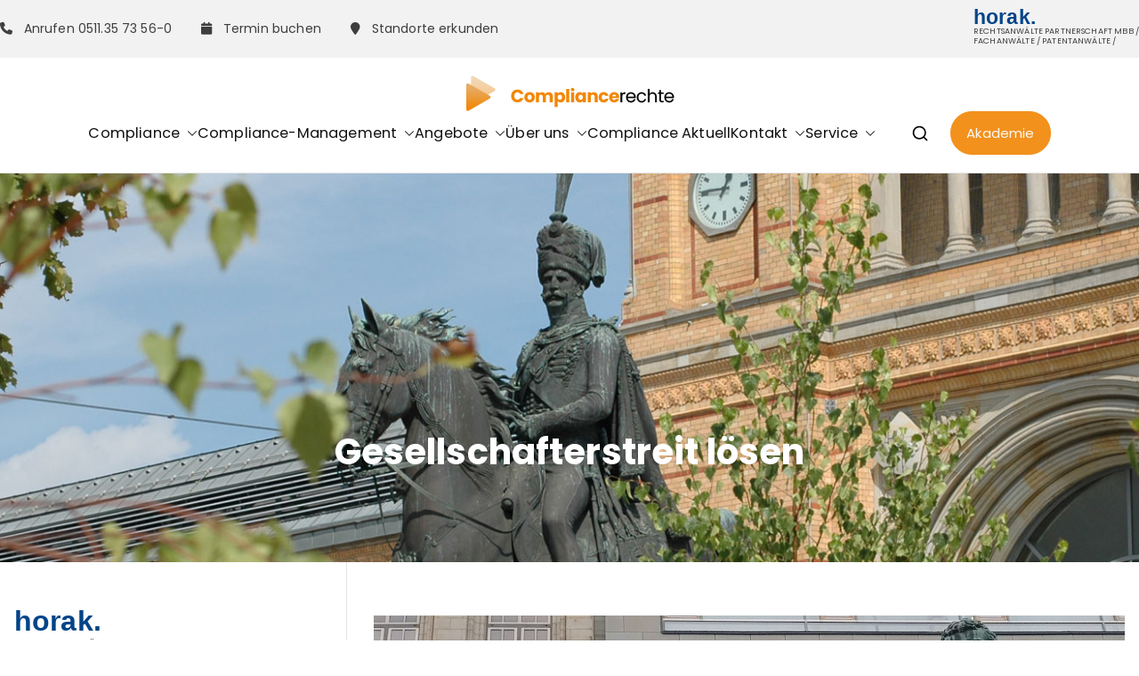

--- FILE ---
content_type: text/html; charset=UTF-8
request_url: https://compliancerechte.de/gesellschafterstreit-losen/
body_size: 50492
content:

<!doctype html>
		<html lang="de">
		
	<head>

				<meta charset="UTF-8">
		<meta name="viewport" content="width=device-width, initial-scale=1">
		<link rel="profile" href="https://gmpg.org/xfn/11">
		
		<meta name='robots' content='index, follow, max-image-preview:large, max-snippet:-1, max-video-preview:-1' />

	<!-- This site is optimized with the Yoast SEO plugin v26.8 - https://yoast.com/product/yoast-seo-wordpress/ -->
	<title>Gesellschafterstreit lösen Compliance &amp; Recht : Kanzlei für Compliance, Compliance Management, Compliance Officer, Whistle Blowing, KI, Kartellrecht, Geldwäschegesetz, Wirtschaftsrecht, Bankrecht, Versicherungsrecht, Gesellschaftsrecht, Datenschutzrecht, Arbeitsrecht, Wirtschaftsstrafrecht, internationales Recht, Fachanwalt</title>
	<meta name="description" content="Gesellschafterstreit lösen Compliance &amp; Recht : Kanzlei für Compliance, Compliance Management, Compliance Officer, Whistle Blowing, KI, Kartellrecht, Geldwäschegesetz, Wirtschaftsrecht, Bankrecht, Versicherungsrecht, Gesellschaftsrecht, Datenschutzrecht, Arbeitsrecht, Wirtschaftsstrafrecht, internationales Recht, Fachanwalt Compliance" />
	<link rel="canonical" href="https://compliancerechte.de/gesellschafterstreit-losen/" />
	<meta property="og:locale" content="de_DE" />
	<meta property="og:type" content="article" />
	<meta property="og:title" content="Gesellschafterstreit lösen Compliance &amp; Recht : Kanzlei für Compliance, Compliance Management, Compliance Officer, Whistle Blowing, KI, Kartellrecht, Geldwäschegesetz, Wirtschaftsrecht, Bankrecht, Versicherungsrecht, Gesellschaftsrecht, Datenschutzrecht, Arbeitsrecht, Wirtschaftsstrafrecht, internationales Recht, Fachanwalt" />
	<meta property="og:description" content="Gesellschafterstreit lösen Compliance &amp; Recht : Kanzlei für Compliance, Compliance Management, Compliance Officer, Whistle Blowing, KI, Kartellrecht, Geldwäschegesetz, Wirtschaftsrecht, Bankrecht, Versicherungsrecht, Gesellschaftsrecht, Datenschutzrecht, Arbeitsrecht, Wirtschaftsstrafrecht, internationales Recht, Fachanwalt Compliance" />
	<meta property="og:url" content="https://compliancerechte.de/gesellschafterstreit-losen/" />
	<meta property="og:site_name" content="Compliance &amp; Recht" />
	<meta property="article:published_time" content="2023-01-02T23:00:25+00:00" />
	<meta property="article:modified_time" content="2023-02-01T08:50:04+00:00" />
	<meta property="og:image" content="https://compliancerechte.de/wp-content/uploads/beitrag-friedrich-schiller-1-1.jpg" />
	<meta property="og:image:width" content="1920" />
	<meta property="og:image:height" content="1080" />
	<meta property="og:image:type" content="image/jpeg" />
	<meta name="author" content="horak Rechtsanwälte" />
	<meta name="twitter:card" content="summary_large_image" />
	<meta name="twitter:label1" content="Verfasst von" />
	<meta name="twitter:data1" content="horak Rechtsanwälte" />
	<meta name="twitter:label2" content="Geschätzte Lesezeit" />
	<meta name="twitter:data2" content="6 Minuten" />
	<script type="application/ld+json" class="yoast-schema-graph">{"@context":"https://schema.org","@graph":[{"@type":"Article","@id":"https://compliancerechte.de/gesellschafterstreit-losen/#article","isPartOf":{"@id":"https://compliancerechte.de/gesellschafterstreit-losen/"},"author":{"name":"horak Rechtsanwälte","@id":"https://compliancerechte.de/#/schema/person/55469d5a027129f944c2191a79f44cf3"},"headline":"Gesellschafterstreit lösen","datePublished":"2023-01-02T23:00:25+00:00","dateModified":"2023-02-01T08:50:04+00:00","mainEntityOfPage":{"@id":"https://compliancerechte.de/gesellschafterstreit-losen/"},"wordCount":993,"commentCount":0,"publisher":{"@id":"https://compliancerechte.de/#organization"},"image":{"@id":"https://compliancerechte.de/gesellschafterstreit-losen/#primaryimage"},"thumbnailUrl":"https://compliancerechte.de/wp-content/uploads/beitrag-friedrich-schiller-1-1.jpg","keywords":["Abfindung","Anteile","Auflösungsklage","Compliance","Gesellschaft mit beschränkter Haftung","Gesellschaften mit beschränkter Haftung","Gesellschafteraustritt","Gesellschafterstreit","GmbH","kündigen","Liquidation","Mitgesellschafter","Moral","Rechtsanwalt","Stimmenmehrheit","Übertragung","Unternehmen","Verkauf"],"articleSection":{"1":"Allgemeines Persöhnlichkeitsrecht","2":"Arbeitsrecht","3":"Aufsichtsrat","4":"Beratung","5":"Betriebsrat","6":"Compliance","7":"Compliance Abteilung","8":"Fachanwalt","9":"Fachanwälte","10":"Geschäftsführer","11":"Geschäftsleitung","12":"Gesellschaftsrecht","13":"Haftungsrecht","14":"Internationales Gesellschaftsrecht","15":"Klage","16":"Krise","17":"Moral","18":"Rechtsanwälte","19":"Schadensersatz","20":"Vorstand"},"inLanguage":"de","potentialAction":[{"@type":"CommentAction","name":"Comment","target":["https://compliancerechte.de/gesellschafterstreit-losen/#respond"]}]},{"@type":"WebPage","@id":"https://compliancerechte.de/gesellschafterstreit-losen/","url":"https://compliancerechte.de/gesellschafterstreit-losen/","name":"Gesellschafterstreit lösen Compliance &amp; Recht : Kanzlei für Compliance, Compliance Management, Compliance Officer, Whistle Blowing, KI, Kartellrecht, Geldwäschegesetz, Wirtschaftsrecht, Bankrecht, Versicherungsrecht, Gesellschaftsrecht, Datenschutzrecht, Arbeitsrecht, Wirtschaftsstrafrecht, internationales Recht, Fachanwalt","isPartOf":{"@id":"https://compliancerechte.de/#website"},"primaryImageOfPage":{"@id":"https://compliancerechte.de/gesellschafterstreit-losen/#primaryimage"},"image":{"@id":"https://compliancerechte.de/gesellschafterstreit-losen/#primaryimage"},"thumbnailUrl":"https://compliancerechte.de/wp-content/uploads/beitrag-friedrich-schiller-1-1.jpg","datePublished":"2023-01-02T23:00:25+00:00","dateModified":"2023-02-01T08:50:04+00:00","description":"Gesellschafterstreit lösen Compliance &amp; Recht : Kanzlei für Compliance, Compliance Management, Compliance Officer, Whistle Blowing, KI, Kartellrecht, Geldwäschegesetz, Wirtschaftsrecht, Bankrecht, Versicherungsrecht, Gesellschaftsrecht, Datenschutzrecht, Arbeitsrecht, Wirtschaftsstrafrecht, internationales Recht, Fachanwalt Compliance","breadcrumb":{"@id":"https://compliancerechte.de/gesellschafterstreit-losen/#breadcrumb"},"inLanguage":"de","potentialAction":[{"@type":"ReadAction","target":["https://compliancerechte.de/gesellschafterstreit-losen/"]}]},{"@type":"ImageObject","inLanguage":"de","@id":"https://compliancerechte.de/gesellschafterstreit-losen/#primaryimage","url":"https://compliancerechte.de/wp-content/uploads/beitrag-friedrich-schiller-1-1.jpg","contentUrl":"https://compliancerechte.de/wp-content/uploads/beitrag-friedrich-schiller-1-1.jpg","width":1920,"height":1080},{"@type":"BreadcrumbList","@id":"https://compliancerechte.de/gesellschafterstreit-losen/#breadcrumb","itemListElement":[{"@type":"ListItem","position":1,"name":"Startseite","item":"https://compliancerechte.de/"},{"@type":"ListItem","position":2,"name":"Compliance Aktuell","item":"https://compliancerechte.de/compliance-aktuell/"},{"@type":"ListItem","position":3,"name":"Compliance","item":"https://compliancerechte.de/anwalt/compliance/"},{"@type":"ListItem","position":4,"name":"Gesellschafterstreit lösen"}]},{"@type":"WebSite","@id":"https://compliancerechte.de/#website","url":"https://compliancerechte.de/","name":"Compliance &amp; Recht","description":"Kanzlei für Compliance, Compliance Management, Compliance Officer, Whistle Blowing, KI, Kartellrecht, Geldwäschegesetz, Wirtschaftsrecht, Bankrecht, Versicherungsrecht, Gesellschaftsrecht, Datenschutzrecht, Arbeitsrecht, Wirtschaftsstrafrecht, internationales Recht, Fachanwalt","publisher":{"@id":"https://compliancerechte.de/#organization"},"potentialAction":[{"@type":"SearchAction","target":{"@type":"EntryPoint","urlTemplate":"https://compliancerechte.de/?s={search_term_string}"},"query-input":{"@type":"PropertyValueSpecification","valueRequired":true,"valueName":"search_term_string"}}],"inLanguage":"de"},{"@type":"Organization","@id":"https://compliancerechte.de/#organization","name":"Compliance &amp; Recht","url":"https://compliancerechte.de/","logo":{"@type":"ImageObject","inLanguage":"de","@id":"https://compliancerechte.de/#/schema/logo/image/","url":"https://compliancerechte.de/wp-content/uploads/logo-compliancerechte.png","contentUrl":"https://compliancerechte.de/wp-content/uploads/logo-compliancerechte.png","width":235,"height":40,"caption":"Compliance &amp; Recht"},"image":{"@id":"https://compliancerechte.de/#/schema/logo/image/"}},{"@type":"Person","@id":"https://compliancerechte.de/#/schema/person/55469d5a027129f944c2191a79f44cf3","name":"horak Rechtsanwälte","image":{"@type":"ImageObject","inLanguage":"de","@id":"https://compliancerechte.de/#/schema/person/image/","url":"https://secure.gravatar.com/avatar/40b9103938643f6631011b8c5a5e31bf57935cfb7b383a16854db6a64c95ff90?s=96&d=mm&r=g","contentUrl":"https://secure.gravatar.com/avatar/40b9103938643f6631011b8c5a5e31bf57935cfb7b383a16854db6a64c95ff90?s=96&d=mm&r=g","caption":"horak Rechtsanwälte"},"url":"https://compliancerechte.de/author/redaktion/"}]}</script>
	<!-- / Yoast SEO plugin. -->



<link rel="alternate" type="application/rss+xml" title="Compliance &amp; Recht &raquo; Feed" href="https://compliancerechte.de/feed/" />
<link rel="alternate" type="application/rss+xml" title="Compliance &amp; Recht &raquo; Kommentar-Feed" href="https://compliancerechte.de/comments/feed/" />
<style>[consent-id]:not(.rcb-content-blocker):not([consent-transaction-complete]):not([consent-visual-use-parent^="children:"]):not([consent-confirm]){opacity:0!important;}
.rcb-content-blocker+.rcb-content-blocker-children-fallback~*{display:none!important;}</style><link rel="preload" href="https://compliancerechte.de/wp-content/7876d83302705f3e6e80774d10cf5017/dist/1726108736.js?ver=cfdeb40e786de82f627323f9550f905f" as="script" />
<link rel="preload" href="https://compliancerechte.de/wp-content/7876d83302705f3e6e80774d10cf5017/dist/2064768243.js?ver=8c1f725df9af567e471c98bf6cbb18c6" as="script" />
<link rel="preload" href="https://compliancerechte.de/wp-content/plugins/real-cookie-banner/public/lib/animate.css/animate.min.css?ver=4.1.1" as="style" />
<link rel="alternate" type="application/rss+xml" title="Compliance &amp; Recht &raquo; Kommentar-Feed zu Gesellschafterstreit lösen" href="https://compliancerechte.de/gesellschafterstreit-losen/feed/" />
<script data-cfasync="false" type="text/javascript" defer src="https://compliancerechte.de/wp-content/7876d83302705f3e6e80774d10cf5017/dist/1726108736.js?ver=cfdeb40e786de82f627323f9550f905f" id="real-cookie-banner-vendor-real-cookie-banner-banner-js"></script>
<script type="application/json" data-skip-lazy-load="js-extra" data-skip-moving="true" data-no-defer nitro-exclude data-alt-type="application/ld+json" data-dont-merge data-wpmeteor-nooptimize="true" data-cfasync="false" id="a86d499739233cbd6240372b87a7873631-js-extra">{"slug":"real-cookie-banner","textDomain":"real-cookie-banner","version":"5.2.12","restUrl":"https:\/\/compliancerechte.de\/wp-json\/real-cookie-banner\/v1\/","restNamespace":"real-cookie-banner\/v1","restPathObfuscateOffset":"0179b041879ebfdb","restRoot":"https:\/\/compliancerechte.de\/wp-json\/","restQuery":{"_v":"5.2.12","_locale":"user"},"restNonce":"7f751e707f","restRecreateNonceEndpoint":"https:\/\/compliancerechte.de\/wp-admin\/admin-ajax.php?action=rest-nonce","publicUrl":"https:\/\/compliancerechte.de\/wp-content\/plugins\/real-cookie-banner\/public\/","chunkFolder":"dist","chunksLanguageFolder":"https:\/\/compliancerechte.de\/wp-content\/languages\/mo-cache\/real-cookie-banner\/","chunks":{"chunk-config-tab-blocker.lite.js":["de_DE-83d48f038e1cf6148175589160cda67e","de_DE-e051c4c51a9ece7608a571f9dada4712","de_DE-24de88ac89ca0a1363889bd3fd6e1c50","de_DE-93ec68381a9f458fbce3acbccd434479"],"chunk-config-tab-blocker.pro.js":["de_DE-ddf5ae983675e7b6eec2afc2d53654a2","de_DE-ad0fc0f9f96d053303b1ede45a238984","de_DE-e516a6866b9a31db231ab92dedaa8b29","de_DE-1aac2e7f59d941d7ed1061d1018d2957"],"chunk-config-tab-consent.lite.js":["de_DE-3823d7521a3fc2857511061e0d660408"],"chunk-config-tab-consent.pro.js":["de_DE-9cb9ecf8c1e8ce14036b5f3a5e19f098"],"chunk-config-tab-cookies.lite.js":["de_DE-1a51b37d0ef409906245c7ed80d76040","de_DE-e051c4c51a9ece7608a571f9dada4712","de_DE-24de88ac89ca0a1363889bd3fd6e1c50"],"chunk-config-tab-cookies.pro.js":["de_DE-572ee75deed92e7a74abba4b86604687","de_DE-ad0fc0f9f96d053303b1ede45a238984","de_DE-e516a6866b9a31db231ab92dedaa8b29"],"chunk-config-tab-dashboard.lite.js":["de_DE-f843c51245ecd2b389746275b3da66b6"],"chunk-config-tab-dashboard.pro.js":["de_DE-ae5ae8f925f0409361cfe395645ac077"],"chunk-config-tab-import.lite.js":["de_DE-66df94240f04843e5a208823e466a850"],"chunk-config-tab-import.pro.js":["de_DE-e5fee6b51986d4ff7a051d6f6a7b076a"],"chunk-config-tab-licensing.lite.js":["de_DE-e01f803e4093b19d6787901b9591b5a6"],"chunk-config-tab-licensing.pro.js":["de_DE-4918ea9704f47c2055904e4104d4ffba"],"chunk-config-tab-scanner.lite.js":["de_DE-b10b39f1099ef599835c729334e38429"],"chunk-config-tab-scanner.pro.js":["de_DE-752a1502ab4f0bebfa2ad50c68ef571f"],"chunk-config-tab-settings.lite.js":["de_DE-37978e0b06b4eb18b16164a2d9c93a2c"],"chunk-config-tab-settings.pro.js":["de_DE-e59d3dcc762e276255c8989fbd1f80e3"],"chunk-config-tab-tcf.lite.js":["de_DE-4f658bdbf0aa370053460bc9e3cd1f69","de_DE-e051c4c51a9ece7608a571f9dada4712","de_DE-93ec68381a9f458fbce3acbccd434479"],"chunk-config-tab-tcf.pro.js":["de_DE-e1e83d5b8a28f1f91f63b9de2a8b181a","de_DE-ad0fc0f9f96d053303b1ede45a238984","de_DE-1aac2e7f59d941d7ed1061d1018d2957"]},"others":{"customizeValuesBanner":"{\"layout\":{\"type\":\"dialog\",\"maxHeightEnabled\":false,\"maxHeight\":740,\"dialogMaxWidth\":530,\"dialogPosition\":\"middleCenter\",\"dialogMargin\":[0,0,0,0],\"bannerPosition\":\"bottom\",\"bannerMaxWidth\":1024,\"dialogBorderRadius\":3,\"borderRadius\":5,\"animationIn\":\"slideInUp\",\"animationInDuration\":500,\"animationInOnlyMobile\":true,\"animationOut\":\"none\",\"animationOutDuration\":500,\"animationOutOnlyMobile\":true,\"overlay\":true,\"overlayBg\":\"#000000\",\"overlayBgAlpha\":38,\"overlayBlur\":2},\"decision\":{\"acceptAll\":\"button\",\"acceptEssentials\":\"button\",\"showCloseIcon\":false,\"acceptIndividual\":\"link\",\"buttonOrder\":\"all,essential,save,individual\",\"showGroups\":false,\"groupsFirstView\":false,\"saveButton\":\"always\"},\"design\":{\"bg\":\"#ffffff\",\"textAlign\":\"center\",\"linkTextDecoration\":\"underline\",\"borderWidth\":0,\"borderColor\":\"#ffffff\",\"fontSize\":13,\"fontColor\":\"#2b2b2b\",\"fontInheritFamily\":true,\"fontFamily\":\"Arial, Helvetica, sans-serif\",\"fontWeight\":\"normal\",\"boxShadowEnabled\":true,\"boxShadowOffsetX\":0,\"boxShadowOffsetY\":5,\"boxShadowBlurRadius\":13,\"boxShadowSpreadRadius\":0,\"boxShadowColor\":\"#000000\",\"boxShadowColorAlpha\":20},\"headerDesign\":{\"inheritBg\":true,\"bg\":\"#f4f4f4\",\"inheritTextAlign\":true,\"textAlign\":\"center\",\"padding\":[17,20,15,20],\"logo\":\"\",\"logoRetina\":\"\",\"logoMaxHeight\":40,\"logoPosition\":\"left\",\"logoMargin\":[5,15,5,15],\"fontSize\":20,\"fontColor\":\"#2b2b2b\",\"fontInheritFamily\":true,\"fontFamily\":\"Arial, Helvetica, sans-serif\",\"fontWeight\":\"normal\",\"borderWidth\":1,\"borderColor\":\"#efefef\"},\"bodyDesign\":{\"padding\":[15,20,5,20],\"descriptionInheritFontSize\":true,\"descriptionFontSize\":13,\"dottedGroupsInheritFontSize\":true,\"dottedGroupsFontSize\":13,\"dottedGroupsBulletColor\":\"#15779b\",\"teachingsInheritTextAlign\":true,\"teachingsTextAlign\":\"center\",\"teachingsSeparatorActive\":true,\"teachingsSeparatorWidth\":50,\"teachingsSeparatorHeight\":1,\"teachingsSeparatorColor\":\"#15779b\",\"teachingsInheritFontSize\":false,\"teachingsFontSize\":12,\"teachingsInheritFontColor\":false,\"teachingsFontColor\":\"#7c7c7c\",\"accordionMargin\":[10,0,5,0],\"accordionPadding\":[5,10,5,10],\"accordionArrowType\":\"outlined\",\"accordionArrowColor\":\"#15779b\",\"accordionBg\":\"#ffffff\",\"accordionActiveBg\":\"#f9f9f9\",\"accordionHoverBg\":\"#efefef\",\"accordionBorderWidth\":1,\"accordionBorderColor\":\"#efefef\",\"accordionTitleFontSize\":12,\"accordionTitleFontColor\":\"#2b2b2b\",\"accordionTitleFontWeight\":\"normal\",\"accordionDescriptionMargin\":[5,0,0,0],\"accordionDescriptionFontSize\":12,\"accordionDescriptionFontColor\":\"#757575\",\"accordionDescriptionFontWeight\":\"normal\",\"acceptAllOneRowLayout\":false,\"acceptAllPadding\":[10,10,10,10],\"acceptAllBg\":\"#15779b\",\"acceptAllTextAlign\":\"center\",\"acceptAllFontSize\":18,\"acceptAllFontColor\":\"#ffffff\",\"acceptAllFontWeight\":\"normal\",\"acceptAllBorderWidth\":0,\"acceptAllBorderColor\":\"#000000\",\"acceptAllHoverBg\":\"#11607d\",\"acceptAllHoverFontColor\":\"#ffffff\",\"acceptAllHoverBorderColor\":\"#000000\",\"acceptEssentialsUseAcceptAll\":true,\"acceptEssentialsButtonType\":\"\",\"acceptEssentialsPadding\":[10,10,10,10],\"acceptEssentialsBg\":\"#efefef\",\"acceptEssentialsTextAlign\":\"center\",\"acceptEssentialsFontSize\":18,\"acceptEssentialsFontColor\":\"#0a0a0a\",\"acceptEssentialsFontWeight\":\"normal\",\"acceptEssentialsBorderWidth\":0,\"acceptEssentialsBorderColor\":\"#000000\",\"acceptEssentialsHoverBg\":\"#e8e8e8\",\"acceptEssentialsHoverFontColor\":\"#000000\",\"acceptEssentialsHoverBorderColor\":\"#000000\",\"acceptIndividualPadding\":[5,5,5,5],\"acceptIndividualBg\":\"#ffffff\",\"acceptIndividualTextAlign\":\"center\",\"acceptIndividualFontSize\":15,\"acceptIndividualFontColor\":\"#15779b\",\"acceptIndividualFontWeight\":\"normal\",\"acceptIndividualBorderWidth\":0,\"acceptIndividualBorderColor\":\"#000000\",\"acceptIndividualHoverBg\":\"#ffffff\",\"acceptIndividualHoverFontColor\":\"#11607d\",\"acceptIndividualHoverBorderColor\":\"#000000\"},\"footerDesign\":{\"poweredByLink\":true,\"inheritBg\":false,\"bg\":\"#fcfcfc\",\"inheritTextAlign\":true,\"textAlign\":\"center\",\"padding\":[10,20,15,20],\"fontSize\":14,\"fontColor\":\"#7c7c7c\",\"fontInheritFamily\":true,\"fontFamily\":\"Arial, Helvetica, sans-serif\",\"fontWeight\":\"normal\",\"hoverFontColor\":\"#2b2b2b\",\"borderWidth\":1,\"borderColor\":\"#efefef\",\"languageSwitcher\":\"flags\"},\"texts\":{\"headline\":\"Privatsph\\u00e4re-Einstellungen\",\"description\":\"Wir verwenden Cookies und \\u00e4hnliche Technologien auf unserer Website und verarbeiten personenbezogene Daten von dir (z.B. IP-Adresse), um z.B. Inhalte und Anzeigen zu personalisieren, Medien von Drittanbietern einzubinden oder Zugriffe auf unsere Website zu analysieren. Die Datenverarbeitung kann auch erst in Folge gesetzter Cookies stattfinden. Wir teilen diese Daten mit Dritten, die wir in den Privatsph\\u00e4re-Einstellungen benennen.<br \\\/><br \\\/>Die Datenverarbeitung kann mit deiner Einwilligung oder auf Basis eines berechtigten Interesses erfolgen, dem du in den Privatsph\\u00e4re-Einstellungen widersprechen kannst. Du hast das Recht, nicht einzuwilligen und deine Einwilligung zu einem sp\\u00e4teren Zeitpunkt zu \\u00e4ndern oder zu widerrufen. Weitere Informationen zur Verwendung deiner Daten findest du in unserer {{privacyPolicy}}Datenschutzerkl\\u00e4rung{{\\\/privacyPolicy}}.\",\"acceptAll\":\"Alle akzeptieren\",\"acceptEssentials\":\"Weiter ohne Einwilligung\",\"acceptIndividual\":\"Privatsph\\u00e4re-Einstellungen individuell festlegen\",\"poweredBy\":\"4\",\"dataProcessingInUnsafeCountries\":\"Einige Dienste verarbeiten personenbezogene Daten in unsicheren Drittl\\u00e4ndern. Indem du in die Nutzung dieser Services einwilligst, erkl\\u00e4rst du dich auch mit der Verarbeitung deiner Daten in diesen unsicheren Drittl\\u00e4ndern gem\\u00e4\\u00df {{legalBasis}} einverstanden. Dies birgt das Risiko, dass deine Daten von Beh\\u00f6rden zu Kontroll- und \\u00dcberwachungszwecken verarbeitet werden, m\\u00f6glicherweise ohne die M\\u00f6glichkeit eines Rechtsbehelfs.\",\"ageNoticeBanner\":\"Du bist unter {{minAge}} Jahre alt? Dann kannst du nicht in optionale Services einwilligen. Du kannst deine Eltern oder Erziehungsberechtigten bitten, mit dir in diese Services einzuwilligen.\",\"ageNoticeBlocker\":\"Du bist unter {{minAge}} Jahre alt? Leider darfst du diesem Service nicht selbst zustimmen, um diese Inhalte zu sehen. Bitte deine Eltern oder Erziehungsberechtigten, dem Service mit dir zuzustimmen!\",\"listServicesNotice\":\"Wenn du alle Services akzeptierst, erlaubst du, dass {{services}} geladen werden. Diese sind nach ihrem Zweck in Gruppen {{serviceGroups}} unterteilt (Zugeh\\u00f6rigkeit durch hochgestellte Zahlen gekennzeichnet).\",\"listServicesLegitimateInterestNotice\":\"Au\\u00dferdem werden die {{services}} auf der Grundlage eines berechtigten Interesses geladen.\",\"consentForwardingExternalHosts\":\"Deine Einwilligung gilt auch auf {{websites}}.\",\"blockerHeadline\":\"{{name}} aufgrund von Privatsph\\u00e4re-Einstellungen blockiert\",\"blockerLinkShowMissing\":\"Zeige alle Services, denen du noch zustimmen musst\",\"blockerLoadButton\":\"Services akzeptieren und Inhalte laden\",\"blockerAcceptInfo\":\"Wenn du die blockierten Inhalte l\\u00e4dst, werden deine Datenschutzeinstellungen angepasst. Inhalte aus diesem Service werden in Zukunft nicht mehr blockiert.\",\"stickyHistory\":\"Historie der Privatsph\\u00e4re-Einstellungen\",\"stickyRevoke\":\"Einwilligungen widerrufen\",\"stickyRevokeSuccessMessage\":\"Du hast die Einwilligung f\\u00fcr Services mit dessen Cookies und Verarbeitung personenbezogener Daten erfolgreich widerrufen. Die Seite wird jetzt neu geladen!\",\"stickyChange\":\"Privatsph\\u00e4re-Einstellungen \\u00e4ndern\"},\"individualLayout\":{\"inheritDialogMaxWidth\":false,\"dialogMaxWidth\":970,\"inheritBannerMaxWidth\":true,\"bannerMaxWidth\":1980,\"descriptionTextAlign\":\"left\"},\"group\":{\"checkboxBg\":\"#f0f0f0\",\"checkboxBorderWidth\":1,\"checkboxBorderColor\":\"#d2d2d2\",\"checkboxActiveColor\":\"#ffffff\",\"checkboxActiveBg\":\"#15779b\",\"checkboxActiveBorderColor\":\"#11607d\",\"groupInheritBg\":true,\"groupBg\":\"#f4f4f4\",\"groupPadding\":[15,15,15,15],\"groupSpacing\":10,\"groupBorderRadius\":5,\"groupBorderWidth\":1,\"groupBorderColor\":\"#f4f4f4\",\"headlineFontSize\":16,\"headlineFontWeight\":\"normal\",\"headlineFontColor\":\"#2b2b2b\",\"descriptionFontSize\":14,\"descriptionFontColor\":\"#7c7c7c\",\"linkColor\":\"#7c7c7c\",\"linkHoverColor\":\"#2b2b2b\",\"detailsHideLessRelevant\":true},\"saveButton\":{\"useAcceptAll\":true,\"type\":\"button\",\"padding\":[10,10,10,10],\"bg\":\"#efefef\",\"textAlign\":\"center\",\"fontSize\":18,\"fontColor\":\"#0a0a0a\",\"fontWeight\":\"normal\",\"borderWidth\":0,\"borderColor\":\"#000000\",\"hoverBg\":\"#e8e8e8\",\"hoverFontColor\":\"#000000\",\"hoverBorderColor\":\"#000000\"},\"individualTexts\":{\"headline\":\"Individuelle Privatsph\\u00e4re-Einstellungen\",\"description\":\"Wir verwenden Cookies und \\u00e4hnliche Technologien auf unserer Website und verarbeiten personenbezogene Daten von dir (z.B. IP-Adresse), um z.B. Inhalte und Anzeigen zu personalisieren, Medien von Drittanbietern einzubinden oder Zugriffe auf unsere Website zu analysieren. Die Datenverarbeitung kann auch erst in Folge gesetzter Cookies stattfinden. Wir teilen diese Daten mit Dritten, die wir in den Privatsph\\u00e4re-Einstellungen benennen.<br \\\/><br \\\/>Die Datenverarbeitung kann mit deiner Einwilligung oder auf Basis eines berechtigten Interesses erfolgen, dem du in den Privatsph\\u00e4re-Einstellungen widersprechen kannst. Du hast das Recht, nicht einzuwilligen und deine Einwilligung zu einem sp\\u00e4teren Zeitpunkt zu \\u00e4ndern oder zu widerrufen. Weitere Informationen zur Verwendung deiner Daten findest du in unserer {{privacyPolicy}}Datenschutzerkl\\u00e4rung{{\\\/privacyPolicy}}.<br \\\/><br \\\/>Im Folgenden findest du eine \\u00dcbersicht \\u00fcber alle Services, die von dieser Website genutzt werden. Du kannst dir detaillierte Informationen zu jedem Service ansehen und ihm einzeln zustimmen oder von deinem Widerspruchsrecht Gebrauch machen.\",\"save\":\"Individuelle Auswahlen speichern\",\"showMore\":\"Service-Informationen anzeigen\",\"hideMore\":\"Service-Informationen ausblenden\",\"postamble\":\"\"},\"mobile\":{\"enabled\":true,\"maxHeight\":400,\"hideHeader\":false,\"alignment\":\"bottom\",\"scalePercent\":90,\"scalePercentVertical\":-50},\"sticky\":{\"enabled\":false,\"animationsEnabled\":true,\"alignment\":\"left\",\"bubbleBorderRadius\":50,\"icon\":\"fingerprint\",\"iconCustom\":\"\",\"iconCustomRetina\":\"\",\"iconSize\":30,\"iconColor\":\"#ffffff\",\"bubbleMargin\":[10,20,20,20],\"bubblePadding\":15,\"bubbleBg\":\"#15779b\",\"bubbleBorderWidth\":0,\"bubbleBorderColor\":\"#10556f\",\"boxShadowEnabled\":true,\"boxShadowOffsetX\":0,\"boxShadowOffsetY\":2,\"boxShadowBlurRadius\":5,\"boxShadowSpreadRadius\":1,\"boxShadowColor\":\"#105b77\",\"boxShadowColorAlpha\":40,\"bubbleHoverBg\":\"#ffffff\",\"bubbleHoverBorderColor\":\"#000000\",\"hoverIconColor\":\"#000000\",\"hoverIconCustom\":\"\",\"hoverIconCustomRetina\":\"\",\"menuFontSize\":16,\"menuBorderRadius\":5,\"menuItemSpacing\":10,\"menuItemPadding\":[5,10,5,10]},\"customCss\":{\"css\":\"\",\"antiAdBlocker\":\"y\"}}","isPro":false,"showProHints":false,"proUrl":"https:\/\/devowl.io\/de\/go\/real-cookie-banner?source=rcb-lite","showLiteNotice":true,"frontend":{"groups":"[{\"id\":1415,\"name\":\"Essenziell\",\"slug\":\"essenziell\",\"description\":\"Essenzielle Services sind f\\u00fcr die grundlegende Funktionalit\\u00e4t der Website erforderlich. Sie enthalten nur technisch notwendige Services. Diesen Services kann nicht widersprochen werden.\",\"isEssential\":true,\"isDefault\":true,\"items\":[{\"id\":7397,\"name\":\"Elementor\",\"purpose\":\"Elementor ist eine Software, mit der das Layout dieser Website erstellt wurde. Cookies werden daf\\u00fcr eingesetzt, um die Anzahl der Seitenaufrufe und aktive Sitzungen des Nutzers zu speichern. Die erhobenen Daten werden nicht f\\u00fcr Analysezwecke verwendet, sondern nur um sicherzustellen, dass z.B. bei mehreren aktiven Sitzungen ausgeblendete Elemente nicht wieder angezeigt werden.\",\"providerContact\":{\"phone\":\"\",\"email\":\"\",\"link\":\"\"},\"isProviderCurrentWebsite\":true,\"provider\":\"Compliance & Recht\",\"uniqueName\":\"elementor\",\"isEmbeddingOnlyExternalResources\":false,\"legalBasis\":\"consent\",\"dataProcessingInCountries\":[],\"dataProcessingInCountriesSpecialTreatments\":[],\"technicalDefinitions\":[{\"type\":\"local\",\"name\":\"elementor\",\"host\":\"compliancerechte.de\",\"duration\":0,\"durationUnit\":\"y\",\"isSessionDuration\":false,\"purpose\":\"\"},{\"type\":\"session\",\"name\":\"elementor\",\"host\":\"compliancerechte.de\",\"duration\":0,\"durationUnit\":\"y\",\"isSessionDuration\":false,\"purpose\":\"\"}],\"codeDynamics\":[],\"providerPrivacyPolicyUrl\":\"https:\\\/\\\/compliancerechte.de\\\/kanzlei\\\/datenschutz\\\/\",\"providerLegalNoticeUrl\":\"https:\\\/\\\/compliancerechte.de\\\/kanzlei\\\/impressum\\\/\",\"tagManagerOptInEventName\":\"\",\"tagManagerOptOutEventName\":\"\",\"googleConsentModeConsentTypes\":[],\"executePriority\":10,\"codeOptIn\":\"\",\"executeCodeOptInWhenNoTagManagerConsentIsGiven\":false,\"codeOptOut\":\"\",\"executeCodeOptOutWhenNoTagManagerConsentIsGiven\":false,\"deleteTechnicalDefinitionsAfterOptOut\":false,\"codeOnPageLoad\":\"\",\"presetId\":\"elementor\"},{\"id\":7396,\"name\":\"Real Cookie Banner\",\"purpose\":\"Real Cookie Banner bittet Website-Besucher um die Einwilligung zum Setzen von Cookies und zur Verarbeitung personenbezogener Daten. Dazu wird jedem Website-Besucher eine UUID (pseudonyme Identifikation des Nutzers) zugewiesen, die bis zum Ablauf des Cookies zur Speicherung der Einwilligung g\\u00fcltig ist. Cookies werden dazu verwendet, um zu testen, ob Cookies gesetzt werden k\\u00f6nnen, um Referenz auf die dokumentierte Einwilligung zu speichern, um zu speichern, in welche Services aus welchen Service-Gruppen der Besucher eingewilligt hat, und, falls Einwilligung nach dem Transparency & Consent Framework (TCF) eingeholt werden, um die Einwilligungen in TCF Partner, Zwecke, besondere Zwecke, Funktionen und besondere Funktionen zu speichern. Im Rahmen der Darlegungspflicht nach DSGVO wird die erhobene Einwilligung vollumf\\u00e4nglich dokumentiert. Dazu z\\u00e4hlt neben den Services und Service-Gruppen, in welche der Besucher eingewilligt hat, und falls Einwilligung nach dem TCF Standard eingeholt werden, in welche TCF Partner, Zwecke und Funktionen der Besucher eingewilligt hat, alle Einstellungen des Cookie Banners zum Zeitpunkt der Einwilligung als auch die technischen Umst\\u00e4nde (z.B. Gr\\u00f6\\u00dfe des Sichtbereichs bei der Einwilligung) und die Nutzerinteraktionen (z.B. Klick auf Buttons), die zur Einwilligung gef\\u00fchrt haben. Die Einwilligung wird pro Sprache einmal erhoben.\",\"providerContact\":{\"phone\":\"\",\"email\":\"\",\"link\":\"\"},\"isProviderCurrentWebsite\":true,\"provider\":\"Compliance & Recht\",\"uniqueName\":\"\",\"isEmbeddingOnlyExternalResources\":false,\"legalBasis\":\"legal-requirement\",\"dataProcessingInCountries\":[],\"dataProcessingInCountriesSpecialTreatments\":[],\"technicalDefinitions\":[{\"type\":\"http\",\"name\":\"real_cookie_banner*\",\"host\":\".compliancerechte.de\",\"duration\":365,\"durationUnit\":\"d\",\"isSessionDuration\":false,\"purpose\":\"Eindeutiger Identifikator f\\u00fcr die Einwilligung, aber nicht f\\u00fcr den Website-Besucher. Revisionshash f\\u00fcr die Einstellungen des Cookie-Banners (Texte, Farben, Funktionen, Servicegruppen, Dienste, Content Blocker usw.). IDs f\\u00fcr eingewilligte Services und Service-Gruppen.\"},{\"type\":\"http\",\"name\":\"real_cookie_banner*-tcf\",\"host\":\".compliancerechte.de\",\"duration\":365,\"durationUnit\":\"d\",\"isSessionDuration\":false,\"purpose\":\"Im Rahmen von TCF gesammelte Einwilligungen, die im TC-String-Format gespeichert werden, einschlie\\u00dflich TCF-Vendoren, -Zwecke, -Sonderzwecke, -Funktionen und -Sonderfunktionen.\"},{\"type\":\"http\",\"name\":\"real_cookie_banner*-gcm\",\"host\":\".compliancerechte.de\",\"duration\":365,\"durationUnit\":\"d\",\"isSessionDuration\":false,\"purpose\":\"Die im Google Consent Mode gesammelten Einwilligungen in die verschiedenen Einwilligungstypen (Zwecke) werden f\\u00fcr alle mit dem Google Consent Mode kompatiblen Services gespeichert.\"},{\"type\":\"http\",\"name\":\"real_cookie_banner-test\",\"host\":\".compliancerechte.de\",\"duration\":365,\"durationUnit\":\"d\",\"isSessionDuration\":false,\"purpose\":\"Cookie, der gesetzt wurde, um die Funktionalit\\u00e4t von HTTP-Cookies zu testen. Wird sofort nach dem Test gel\\u00f6scht.\"},{\"type\":\"local\",\"name\":\"real_cookie_banner*\",\"host\":\"https:\\\/\\\/compliancerechte.de\",\"duration\":1,\"durationUnit\":\"d\",\"isSessionDuration\":false,\"purpose\":\"Eindeutiger Identifikator f\\u00fcr die Einwilligung, aber nicht f\\u00fcr den Website-Besucher. Revisionshash f\\u00fcr die Einstellungen des Cookie-Banners (Texte, Farben, Funktionen, Service-Gruppen, Services, Content Blocker usw.). IDs f\\u00fcr eingewilligte Services und Service-Gruppen. Wird nur solange gespeichert, bis die Einwilligung auf dem Website-Server dokumentiert ist.\"},{\"type\":\"local\",\"name\":\"real_cookie_banner*-tcf\",\"host\":\"https:\\\/\\\/compliancerechte.de\",\"duration\":1,\"durationUnit\":\"d\",\"isSessionDuration\":false,\"purpose\":\"Im Rahmen von TCF gesammelte Einwilligungen werden im TC-String-Format gespeichert, einschlie\\u00dflich TCF Vendoren, Zwecke, besondere Zwecke, Funktionen und besondere Funktionen. Wird nur solange gespeichert, bis die Einwilligung auf dem Website-Server dokumentiert ist.\"},{\"type\":\"local\",\"name\":\"real_cookie_banner*-gcm\",\"host\":\"https:\\\/\\\/compliancerechte.de\",\"duration\":1,\"durationUnit\":\"d\",\"isSessionDuration\":false,\"purpose\":\"Im Rahmen des Google Consent Mode erfasste Einwilligungen werden f\\u00fcr alle mit dem Google Consent Mode kompatiblen Services in Einwilligungstypen (Zwecke) gespeichert. Wird nur solange gespeichert, bis die Einwilligung auf dem Website-Server dokumentiert ist.\"},{\"type\":\"local\",\"name\":\"real_cookie_banner-consent-queue*\",\"host\":\"https:\\\/\\\/compliancerechte.de\",\"duration\":1,\"durationUnit\":\"d\",\"isSessionDuration\":false,\"purpose\":\"Lokale Zwischenspeicherung (Caching) der Auswahl im Cookie-Banner, bis der Server die Einwilligung dokumentiert; Dokumentation periodisch oder bei Seitenwechseln versucht, wenn der Server nicht verf\\u00fcgbar oder \\u00fcberlastet ist.\"}],\"codeDynamics\":[],\"providerPrivacyPolicyUrl\":\"https:\\\/\\\/compliancerechte.de\\\/kanzlei\\\/datenschutz\\\/\",\"providerLegalNoticeUrl\":\"https:\\\/\\\/compliancerechte.de\\\/kanzlei\\\/impressum\\\/\",\"tagManagerOptInEventName\":\"\",\"tagManagerOptOutEventName\":\"\",\"googleConsentModeConsentTypes\":[],\"executePriority\":10,\"codeOptIn\":\"\",\"executeCodeOptInWhenNoTagManagerConsentIsGiven\":false,\"codeOptOut\":\"\",\"executeCodeOptOutWhenNoTagManagerConsentIsGiven\":false,\"deleteTechnicalDefinitionsAfterOptOut\":false,\"codeOnPageLoad\":\"\",\"presetId\":\"real-cookie-banner\"}]},{\"id\":1416,\"name\":\"Funktional\",\"slug\":\"funktional\",\"description\":\"Funktionale Services sind notwendig, um \\u00fcber die wesentliche Funktionalit\\u00e4t der Website hinausgehende Features wie h\\u00fcbschere Schriftarten, Videowiedergabe oder interaktive Web 2.0-Features bereitzustellen. Inhalte von z.B. Video- und Social Media-Plattformen sind standardm\\u00e4\\u00dfig gesperrt und k\\u00f6nnen zugestimmt werden. Wenn dem Service zugestimmt wird, werden diese Inhalte automatisch ohne weitere manuelle Einwilligung geladen.\",\"isEssential\":false,\"isDefault\":true,\"items\":[{\"id\":7405,\"name\":\"Seitenaufbau Wordpress\",\"purpose\":\"Wordpress Seitenaufbau\",\"providerContact\":{\"phone\":\"\",\"email\":\"\",\"link\":\"\"},\"isProviderCurrentWebsite\":false,\"provider\":\"s0.wp.com\",\"uniqueName\":\"seitenaufbau-wordpress\",\"isEmbeddingOnlyExternalResources\":false,\"legalBasis\":\"consent\",\"dataProcessingInCountries\":[],\"dataProcessingInCountriesSpecialTreatments\":[],\"technicalDefinitions\":[{\"type\":\"http\",\"name\":\"s0.wp.com\",\"host\":\"s0.wp.com\",\"duration\":1,\"durationUnit\":\"y\",\"isSessionDuration\":false,\"purpose\":\"\"}],\"codeDynamics\":[],\"providerPrivacyPolicyUrl\":\"https:\\\/\\\/wordpress.com\\\/de\\\/\",\"providerLegalNoticeUrl\":\"https:\\\/\\\/wordpress.com\\\/de\\\/\",\"tagManagerOptInEventName\":\"\",\"tagManagerOptOutEventName\":\"\",\"googleConsentModeConsentTypes\":[],\"executePriority\":10,\"codeOptIn\":\"\",\"executeCodeOptInWhenNoTagManagerConsentIsGiven\":false,\"codeOptOut\":\"\",\"executeCodeOptOutWhenNoTagManagerConsentIsGiven\":false,\"deleteTechnicalDefinitionsAfterOptOut\":false,\"codeOnPageLoad\":\"\",\"presetId\":\"\"},{\"id\":7404,\"name\":\"Seitenaufbau Wordpress\",\"purpose\":\"Seitenaufbau Wordpress\",\"providerContact\":{\"phone\":\"\",\"email\":\"\",\"link\":\"\"},\"isProviderCurrentWebsite\":false,\"provider\":\"Wordpress\",\"uniqueName\":\"seitenaufbau-wordpress\",\"isEmbeddingOnlyExternalResources\":false,\"legalBasis\":\"consent\",\"dataProcessingInCountries\":[],\"dataProcessingInCountriesSpecialTreatments\":[],\"technicalDefinitions\":[{\"type\":\"http\",\"name\":\"s0.wp.com\",\"host\":\"s0.wp.com\",\"duration\":1,\"durationUnit\":\"y\",\"isSessionDuration\":false,\"purpose\":\"Seitenaufbau Wordpress\"}],\"codeDynamics\":[],\"providerPrivacyPolicyUrl\":\"https:\\\/\\\/wordpress.com\\\/de\\\/\",\"providerLegalNoticeUrl\":\"https:\\\/\\\/wordpress.com\\\/de\\\/\",\"tagManagerOptInEventName\":\"\",\"tagManagerOptOutEventName\":\"\",\"googleConsentModeConsentTypes\":[],\"executePriority\":10,\"codeOptIn\":\"\",\"executeCodeOptInWhenNoTagManagerConsentIsGiven\":false,\"codeOptOut\":\"\",\"executeCodeOptOutWhenNoTagManagerConsentIsGiven\":false,\"deleteTechnicalDefinitionsAfterOptOut\":false,\"codeOnPageLoad\":\"\",\"presetId\":\"\"},{\"id\":7402,\"name\":\"Kommentare\",\"purpose\":\"WordPress als Content Management System bietet die M\\u00f6glichkeit, Kommentare unter Blog-Beitr\\u00e4gen und \\u00e4hnlichen Inhalten zu schreiben. Das Cookie speichert den Namen, die E-Mail-Adresse und die Website eines Kommentators, um sie wieder anzuzeigen, wenn der Kommentator einen weiteren Kommentar auf dieser Website schreiben m\\u00f6chte.\",\"providerContact\":{\"phone\":\"\",\"email\":\"\",\"link\":\"\"},\"isProviderCurrentWebsite\":true,\"provider\":\"Compliance & Recht\",\"uniqueName\":\"wordpress-comments\",\"isEmbeddingOnlyExternalResources\":false,\"legalBasis\":\"consent\",\"dataProcessingInCountries\":[],\"dataProcessingInCountriesSpecialTreatments\":[],\"technicalDefinitions\":[{\"type\":\"http\",\"name\":\"comment_author_*\",\"host\":\"compliancerechte.de\",\"duration\":1,\"durationUnit\":\"y\",\"isSessionDuration\":false,\"purpose\":\"\"},{\"type\":\"http\",\"name\":\"comment_author_email_*\",\"host\":\"compliancerechte.de\",\"duration\":1,\"durationUnit\":\"y\",\"isSessionDuration\":false,\"purpose\":\"\"},{\"type\":\"http\",\"name\":\"comment_author_url_*\",\"host\":\"compliancerechte.de\",\"duration\":1,\"durationUnit\":\"y\",\"isSessionDuration\":false,\"purpose\":\"\"}],\"codeDynamics\":[],\"providerPrivacyPolicyUrl\":\"https:\\\/\\\/compliancerechte.de\\\/kanzlei\\\/datenschutz\\\/\",\"providerLegalNoticeUrl\":\"https:\\\/\\\/compliancerechte.de\\\/kanzlei\\\/impressum\\\/\",\"tagManagerOptInEventName\":\"\",\"tagManagerOptOutEventName\":\"\",\"googleConsentModeConsentTypes\":[],\"executePriority\":10,\"codeOptIn\":\"base64-encoded:[base64]\",\"executeCodeOptInWhenNoTagManagerConsentIsGiven\":false,\"codeOptOut\":\"\",\"executeCodeOptOutWhenNoTagManagerConsentIsGiven\":false,\"deleteTechnicalDefinitionsAfterOptOut\":true,\"codeOnPageLoad\":\"\",\"presetId\":\"wordpress-comments\"},{\"id\":7400,\"name\":\"Emojis\",\"purpose\":\"WordPress Emoji ist ein Emoji-Set, das von wordpress.org geladen wird. Es werden keine Cookies im technischen Sinne auf dem Client des Nutzers gesetzt, jedoch werden technische und personenbezogene Daten wie die IP-Adresse vom Client an den Server des Dienstanbieters \\u00fcbertragen, um die Nutzung des Dienstes zu erm\\u00f6glichen.\",\"providerContact\":{\"phone\":\"\",\"email\":\"\",\"link\":\"\"},\"isProviderCurrentWebsite\":false,\"provider\":\"WordPress.org\",\"uniqueName\":\"wordpress-emojis\",\"isEmbeddingOnlyExternalResources\":true,\"legalBasis\":\"consent\",\"dataProcessingInCountries\":[\"US\"],\"dataProcessingInCountriesSpecialTreatments\":[],\"technicalDefinitions\":[],\"codeDynamics\":[],\"providerPrivacyPolicyUrl\":\"https:\\\/\\\/de.wordpress.org\\\/about\\\/privacy\\\/\",\"providerLegalNoticeUrl\":\"\",\"tagManagerOptInEventName\":\"\",\"tagManagerOptOutEventName\":\"\",\"googleConsentModeConsentTypes\":[],\"executePriority\":10,\"codeOptIn\":\"\",\"executeCodeOptInWhenNoTagManagerConsentIsGiven\":false,\"codeOptOut\":\"\",\"executeCodeOptOutWhenNoTagManagerConsentIsGiven\":false,\"deleteTechnicalDefinitionsAfterOptOut\":false,\"codeOnPageLoad\":\"\",\"presetId\":\"wordpress-emojis\"}]},{\"id\":1417,\"name\":\"Statistik\",\"slug\":\"statistik\",\"description\":\"Statistik-Services werden ben\\u00f6tigt, um pseudonymisierte Daten \\u00fcber die Besucher der Website zu sammeln. Die Daten erm\\u00f6glichen es uns, die Besucher besser zu verstehen und die Website zu optimieren.\",\"isEssential\":false,\"isDefault\":true,\"items\":[{\"id\":7398,\"name\":\"Jetpack Site Stats\",\"purpose\":\"Jetpack Site Stats ist ein Dienst zur Erstellung detaillierter Statistiken \\u00fcber das Nutzerverhalten auf der Website. Es werden keine Cookies im technischen Sinne auf dem Client des Nutzers gesetzt, aber es werden technische und pers\\u00f6nliche Daten wie z.B. die IP-Adresse vom Client an den Server des Service-Providers \\u00fcbermittelt, um die Nutzung des Dienstes zu erm\\u00f6glichen. Diese Informationen k\\u00f6nnen verwendet werden, um den Nutzer auf dieser Website zu verfolgen und um gesammelte Daten mehrerer Seitenaufrufe auf dieser Website miteinander zu verkn\\u00fcpfen.\",\"providerContact\":{\"phone\":\"\",\"email\":\"\",\"link\":\"\"},\"isProviderCurrentWebsite\":false,\"provider\":\"Automattic Inc.\",\"uniqueName\":\"jetpack-site-stats\",\"isEmbeddingOnlyExternalResources\":false,\"legalBasis\":\"consent\",\"dataProcessingInCountries\":[\"US\"],\"dataProcessingInCountriesSpecialTreatments\":[],\"technicalDefinitions\":[{\"type\":\"http\",\"name\":\"NID\",\"host\":\".google.com\",\"duration\":6,\"durationUnit\":\"mo\",\"isSessionDuration\":false,\"purpose\":\"\"},{\"type\":\"http\",\"name\":\"1P_JAR\",\"host\":\".google.com\",\"duration\":1,\"durationUnit\":\"mo\",\"isSessionDuration\":false,\"purpose\":\"\"},{\"type\":\"http\",\"name\":\"G_ENABLED_IDPS\",\"host\":\".public-api.wordpress.com\",\"duration\":6,\"durationUnit\":\"mo\",\"isSessionDuration\":false,\"purpose\":\"\"},{\"type\":\"http\",\"name\":\"comment_author_email_*\",\"host\":\"compliancerechte.de\",\"duration\":6,\"durationUnit\":\"mo\",\"isSessionDuration\":false,\"purpose\":\"\"},{\"type\":\"http\",\"name\":\"comment_author_url_*\",\"host\":\"compliancerechte.de\",\"duration\":6,\"durationUnit\":\"mo\",\"isSessionDuration\":false,\"purpose\":\"\"},{\"type\":\"http\",\"name\":\"comment_author_*\",\"host\":\"compliancerechte.de\",\"duration\":6,\"durationUnit\":\"mo\",\"isSessionDuration\":false,\"purpose\":\"\"},{\"type\":\"http\",\"name\":\"comment_author_url_*\",\"host\":\".wordpress.com\",\"duration\":6,\"durationUnit\":\"mo\",\"isSessionDuration\":false,\"purpose\":\"\"},{\"type\":\"http\",\"name\":\"comment_author_email_*\",\"host\":\".wordpress.com\",\"duration\":6,\"durationUnit\":\"mo\",\"isSessionDuration\":false,\"purpose\":\"\"},{\"type\":\"http\",\"name\":\"comment_author_*\",\"host\":\".wordpress.com\",\"duration\":6,\"durationUnit\":\"mo\",\"isSessionDuration\":false,\"purpose\":\"\"},{\"type\":\"http\",\"name\":\"hc_post_as\",\"host\":\".wordpress.com\",\"duration\":2,\"durationUnit\":\"d\",\"isSessionDuration\":false,\"purpose\":\"\"},{\"type\":\"http\",\"name\":\"wpc_wpc\",\"host\":\".wordpress.com\",\"duration\":0,\"durationUnit\":\"y\",\"isSessionDuration\":true,\"purpose\":\"\"},{\"type\":\"http\",\"name\":\"_wpndash\",\"host\":\".wordpress.com\",\"duration\":6,\"durationUnit\":\"mo\",\"isSessionDuration\":false,\"purpose\":\"\"},{\"type\":\"http\",\"name\":\"wordpress_logged_in\",\"host\":\".wordpress.com\",\"duration\":6,\"durationUnit\":\"mo\",\"isSessionDuration\":false,\"purpose\":\"\"},{\"type\":\"http\",\"name\":\"recognized_logins\",\"host\":\".wordpress.com\",\"duration\":6,\"durationUnit\":\"mo\",\"isSessionDuration\":false,\"purpose\":\"\"},{\"type\":\"http\",\"name\":\"wordpress_test_cookie\",\"host\":\".wordpress.com\",\"duration\":0,\"durationUnit\":\"y\",\"isSessionDuration\":true,\"purpose\":\"\"},{\"type\":\"http\",\"name\":\"wpc_gpc\",\"host\":\".wordpress.com\",\"duration\":1,\"durationUnit\":\"d\",\"isSessionDuration\":false,\"purpose\":\"\"},{\"type\":\"http\",\"name\":\"SIDCC\",\"host\":\".google.com\",\"duration\":6,\"durationUnit\":\"mo\",\"isSessionDuration\":false,\"purpose\":\"\"},{\"type\":\"http\",\"name\":\"__Secure-3PAPISID\",\"host\":\".google.com\",\"duration\":6,\"durationUnit\":\"mo\",\"isSessionDuration\":false,\"purpose\":\"\"},{\"type\":\"http\",\"name\":\"__Secure-APISID\",\"host\":\".google.com\",\"duration\":1,\"durationUnit\":\"mo\",\"isSessionDuration\":false,\"purpose\":\"\"},{\"type\":\"http\",\"name\":\"__Secure-SSID\",\"host\":\".google.com\",\"duration\":6,\"durationUnit\":\"mo\",\"isSessionDuration\":false,\"purpose\":\"\"},{\"type\":\"http\",\"name\":\"__Secure-HSID\",\"host\":\".google.com\",\"duration\":1,\"durationUnit\":\"mo\",\"isSessionDuration\":false,\"purpose\":\"\"},{\"type\":\"http\",\"name\":\"SAPISID\",\"host\":\".google.com\",\"duration\":6,\"durationUnit\":\"mo\",\"isSessionDuration\":false,\"purpose\":\"\"},{\"type\":\"http\",\"name\":\"SSID\",\"host\":\".google.com\",\"duration\":6,\"durationUnit\":\"mo\",\"isSessionDuration\":false,\"purpose\":\"\"},{\"type\":\"http\",\"name\":\"HSID\",\"host\":\".google.com\",\"duration\":6,\"durationUnit\":\"mo\",\"isSessionDuration\":false,\"purpose\":\"\"},{\"type\":\"http\",\"name\":\"SID\",\"host\":\".google.com\",\"duration\":6,\"durationUnit\":\"mo\",\"isSessionDuration\":false,\"purpose\":\"\"},{\"type\":\"http\",\"name\":\"__Secure-3PSID\",\"host\":\".google.com\",\"duration\":6,\"durationUnit\":\"mo\",\"isSessionDuration\":false,\"purpose\":\"\"},{\"type\":\"http\",\"name\":\"CONSENT\",\"host\":\".google.com\",\"duration\":6,\"durationUnit\":\"mo\",\"isSessionDuration\":false,\"purpose\":\"\"},{\"type\":\"http\",\"name\":\"G_AUTHUSER_H\",\"host\":\".public-api.wordpress.com\",\"duration\":0,\"durationUnit\":\"y\",\"isSessionDuration\":true,\"purpose\":\"\"},{\"type\":\"http\",\"name\":\"__Host-GAPS\",\"host\":\"accounts.google.com\",\"duration\":6,\"durationUnit\":\"mo\",\"isSessionDuration\":false,\"purpose\":\"\"},{\"type\":\"http\",\"name\":\"GAPS\",\"host\":\"accounts.google.com\",\"duration\":6,\"durationUnit\":\"mo\",\"isSessionDuration\":false,\"purpose\":\"\"},{\"type\":\"http\",\"name\":\"LSID\",\"host\":\"accounts.google.com\",\"duration\":6,\"durationUnit\":\"mo\",\"isSessionDuration\":false,\"purpose\":\"\"},{\"type\":\"http\",\"name\":\"__Host-3PLSID\",\"host\":\"accounts.google.com\",\"duration\":6,\"durationUnit\":\"mo\",\"isSessionDuration\":false,\"purpose\":\"\"},{\"type\":\"http\",\"name\":\"user_id\",\"host\":\"accounts.google.com\",\"duration\":0,\"durationUnit\":\"y\",\"isSessionDuration\":true,\"purpose\":\"\"},{\"type\":\"http\",\"name\":\"LSOLH\",\"host\":\"accounts.google.com\",\"duration\":6,\"durationUnit\":\"mo\",\"isSessionDuration\":false,\"purpose\":\"\"},{\"type\":\"local\",\"name\":\"oauth2_ss::https:\\\/\\\/public-api.wordpress.com::1::DEFAULT::_ss_\",\"host\":\"https:\\\/\\\/accounts.google.com\",\"duration\":0,\"durationUnit\":\"y\",\"isSessionDuration\":false,\"purpose\":\"\"},{\"type\":\"local\",\"name\":\"promo\",\"host\":\"https:\\\/\\\/accounts.google.com\",\"duration\":0,\"durationUnit\":\"y\",\"isSessionDuration\":false,\"purpose\":\"\"},{\"type\":\"http\",\"name\":\"wpc_tc\",\"host\":\".wordpress.com\",\"duration\":0,\"durationUnit\":\"y\",\"isSessionDuration\":true,\"purpose\":\"\"},{\"type\":\"session\",\"name\":\"oauth2_cs::https:\\\/\\\/public-api.wordpress.com::*\",\"host\":\"https:\\\/\\\/accounts.google.com\",\"duration\":0,\"durationUnit\":\"y\",\"isSessionDuration\":false,\"purpose\":\"\"},{\"type\":\"http\",\"name\":\"wpc_fbc\",\"host\":\".wordpress.com\",\"duration\":0,\"durationUnit\":\"y\",\"isSessionDuration\":true,\"purpose\":\"\"}],\"codeDynamics\":[],\"providerPrivacyPolicyUrl\":\"https:\\\/\\\/automattic.com\\\/privacy\\\/\",\"providerLegalNoticeUrl\":\"\",\"tagManagerOptInEventName\":\"\",\"tagManagerOptOutEventName\":\"\",\"googleConsentModeConsentTypes\":[],\"executePriority\":10,\"codeOptIn\":\"\",\"executeCodeOptInWhenNoTagManagerConsentIsGiven\":false,\"codeOptOut\":\"\",\"executeCodeOptOutWhenNoTagManagerConsentIsGiven\":false,\"deleteTechnicalDefinitionsAfterOptOut\":true,\"codeOnPageLoad\":\"\",\"presetId\":\"jetpack-site-stats\"}]}]","links":[{"id":7414,"label":"Datenschutzerkl\u00e4rung","pageType":"privacyPolicy","isExternalUrl":false,"pageId":224,"url":"https:\/\/compliancerechte.de\/kanzlei\/datenschutz\/","hideCookieBanner":true,"isTargetBlank":true},{"id":7415,"label":"Impressum","pageType":"legalNotice","isExternalUrl":false,"pageId":227,"url":"https:\/\/compliancerechte.de\/kanzlei\/impressum\/","hideCookieBanner":true,"isTargetBlank":true}],"websiteOperator":{"address":"","country":"","contactEmail":"base64-encoded:bXVlbGxlckBid2xoLmRl","contactPhone":"","contactFormUrl":false},"blocker":[{"id":7401,"name":"WordPress Emojis","description":"","rules":["*s.w.org\/images\/core\/emoji*","window._wpemojiSettings","link[href=\"\/\/s.w.org\"]"],"criteria":"services","tcfVendors":[],"tcfPurposes":[1],"services":[7400],"isVisual":false,"visualType":"default","visualMediaThumbnail":"0","visualContentType":"","isVisualDarkMode":false,"visualBlur":0,"visualDownloadThumbnail":false,"visualHeroButtonText":"","shouldForceToShowVisual":false,"presetId":"wordpress-emojis","visualThumbnail":null},{"id":7399,"name":"Jetpack Site Stats","description":"","rules":["*pixel.wp.com*","*stats.wp.com*"],"criteria":"services","tcfVendors":[],"tcfPurposes":[1],"services":[7398],"isVisual":false,"visualType":"default","visualMediaThumbnail":"0","visualContentType":"","isVisualDarkMode":false,"visualBlur":0,"visualDownloadThumbnail":false,"visualHeroButtonText":"","shouldForceToShowVisual":false,"presetId":"jetpack-site-stats","visualThumbnail":null}],"languageSwitcher":[],"predefinedDataProcessingInSafeCountriesLists":{"GDPR":["AT","BE","BG","HR","CY","CZ","DK","EE","FI","FR","DE","GR","HU","IE","IS","IT","LI","LV","LT","LU","MT","NL","NO","PL","PT","RO","SK","SI","ES","SE"],"DSG":["CH"],"GDPR+DSG":[],"ADEQUACY_EU":["AD","AR","CA","FO","GG","IL","IM","JP","JE","NZ","KR","CH","GB","UY","US"],"ADEQUACY_CH":["DE","AD","AR","AT","BE","BG","CA","CY","HR","DK","ES","EE","FI","FR","GI","GR","GG","HU","IM","FO","IE","IS","IL","IT","JE","LV","LI","LT","LU","MT","MC","NO","NZ","NL","PL","PT","CZ","RO","GB","SK","SI","SE","UY","US"]},"decisionCookieName":"real_cookie_banner-v:3_blog:1_path:1e11bf7","revisionHash":"f6ac7787f3c68e8884b96dd4640b0835","territorialLegalBasis":["gdpr-eprivacy"],"setCookiesViaManager":"none","isRespectDoNotTrack":false,"failedConsentDocumentationHandling":"essentials","isAcceptAllForBots":true,"isDataProcessingInUnsafeCountries":false,"isAgeNotice":true,"ageNoticeAgeLimit":16,"isListServicesNotice":true,"isBannerLessConsent":false,"isTcf":false,"isGcm":false,"isGcmListPurposes":false,"hasLazyData":false},"anonymousContentUrl":"https:\/\/compliancerechte.de\/wp-content\/7876d83302705f3e6e80774d10cf5017\/dist\/","anonymousHash":"7876d83302705f3e6e80774d10cf5017","hasDynamicPreDecisions":false,"isLicensed":true,"isDevLicense":false,"multilingualSkipHTMLForTag":"","isCurrentlyInTranslationEditorPreview":false,"defaultLanguage":"","currentLanguage":"","activeLanguages":[],"context":"","iso3166OneAlpha2":{"AF":"Afghanistan","AL":"Albanien","DZ":"Algerien","AS":"Amerikanisch-Samoa","AD":"Andorra","AO":"Angola","AI":"Anguilla","AQ":"Antarktis","AG":"Antigua und Barbuda","AR":"Argentinien","AM":"Armenien","AW":"Aruba","AZ":"Aserbaidschan","AU":"Australien","BS":"Bahamas","BH":"Bahrain","BD":"Bangladesch","BB":"Barbados","BY":"Belarus","BE":"Belgien","BZ":"Belize","BJ":"Benin","BM":"Bermuda","BT":"Bhutan","BO":"Bolivien","BA":"Bosnien und Herzegowina","BW":"Botswana","BV":"Bouvetinsel","BR":"Brasilien","IO":"Britisches Territorium im Indischen Ozean","BN":"Brunei Darussalam","BG":"Bulgarien","BF":"Burkina Faso","BI":"Burundi","CL":"Chile","CN":"China","CK":"Cookinseln","CR":"Costa Rica","CW":"Cura\u00e7ao","DE":"Deutschland","LA":"Die Laotische Demokratische Volksrepublik","DM":"Dominica","DO":"Dominikanische Republik","DJ":"Dschibuti","DK":"D\u00e4nemark","EC":"Ecuador","SV":"El Salvador","ER":"Eritrea","EE":"Estland","FK":"Falklandinseln (Malwinen)","FJ":"Fidschi","FI":"Finnland","FR":"Frankreich","GF":"Franz\u00f6sisch-Guayana","PF":"Franz\u00f6sisch-Polynesien","TF":"Franz\u00f6sische S\u00fcd- und Antarktisgebiete","FO":"F\u00e4r\u00f6er Inseln","FM":"F\u00f6derierte Staaten von Mikronesien","GA":"Gabun","GM":"Gambia","GE":"Georgien","GH":"Ghana","GI":"Gibraltar","GD":"Grenada","GR":"Griechenland","GL":"Gr\u00f6nland","GP":"Guadeloupe","GU":"Guam","GT":"Guatemala","GG":"Guernsey","GN":"Guinea","GW":"Guinea-Bissau","GY":"Guyana","HT":"Haiti","HM":"Heard und die McDonaldinseln","VA":"Heiliger Stuhl (Staat Vatikanstadt)","HN":"Honduras","HK":"Hong Kong","IN":"Indien","ID":"Indonesien","IQ":"Irak","IE":"Irland","IR":"Islamische Republik Iran","IS":"Island","IM":"Isle of Man","IL":"Israel","IT":"Italien","JM":"Jamaika","JP":"Japan","YE":"Jemen","JE":"Jersey","JO":"Jordanien","VG":"Jungferninseln, Britisch","VI":"Jungferninseln, U.S.","KY":"Kaimaninseln","KH":"Kambodscha","CM":"Kamerun","CA":"Kanada","CV":"Kap Verde","BQ":"Karibischen Niederlande","KZ":"Kasachstan","QA":"Katar","KE":"Kenia","KG":"Kirgisistan","KI":"Kiribati","UM":"Kleinere Inselbesitzungen der Vereinigten Staaten","CC":"Kokosinseln","CO":"Kolumbien","KM":"Komoren","CG":"Kongo","CD":"Kongo, Demokratische Republik","KR":"Korea","XK":"Kosovo","HR":"Kroatien","CU":"Kuba","KW":"Kuwait","LS":"Lesotho","LV":"Lettland","LB":"Libanon","LR":"Liberia","LY":"Libysch-Arabische Dschamahirija","LI":"Liechtenstein","LT":"Litauen","LU":"Luxemburg","MO":"Macao","MG":"Madagaskar","MW":"Malawi","MY":"Malaysia","MV":"Malediven","ML":"Mali","MT":"Malta","MA":"Marokko","MH":"Marshallinseln","MQ":"Martinique","MR":"Mauretanien","MU":"Mauritius","YT":"Mayotte","MK":"Mazedonien","MX":"Mexiko","MD":"Moldawien","MC":"Monaco","MN":"Mongolei","ME":"Montenegro","MS":"Montserrat","MZ":"Mosambik","MM":"Myanmar","NA":"Namibia","NR":"Nauru","NP":"Nepal","NC":"Neukaledonien","NZ":"Neuseeland","NI":"Nicaragua","NL":"Niederlande","AN":"Niederl\u00e4ndische Antillen","NE":"Niger","NG":"Nigeria","NU":"Niue","KP":"Nordkorea","NF":"Norfolkinsel","NO":"Norwegen","MP":"N\u00f6rdliche Marianen","OM":"Oman","PK":"Pakistan","PW":"Palau","PS":"Pal\u00e4stinensisches Gebiet, besetzt","PA":"Panama","PG":"Papua-Neuguinea","PY":"Paraguay","PE":"Peru","PH":"Philippinen","PN":"Pitcairn","PL":"Polen","PT":"Portugal","PR":"Puerto Rico","CI":"Republik C\u00f4te d'Ivoire","RW":"Ruanda","RO":"Rum\u00e4nien","RU":"Russische F\u00f6deration","RE":"R\u00e9union","BL":"Saint Barth\u00e9l\u00e9my","PM":"Saint Pierre und Miquelo","SB":"Salomonen","ZM":"Sambia","WS":"Samoa","SM":"San Marino","SH":"Sankt Helena","MF":"Sankt Martin","SA":"Saudi-Arabien","SE":"Schweden","CH":"Schweiz","SN":"Senegal","RS":"Serbien","SC":"Seychellen","SL":"Sierra Leone","ZW":"Simbabwe","SG":"Singapur","SX":"Sint Maarten","SK":"Slowakei","SI":"Slowenien","SO":"Somalia","ES":"Spanien","LK":"Sri Lanka","KN":"St. Kitts und Nevis","LC":"St. Lucia","VC":"St. Vincent und Grenadinen","SD":"Sudan","SR":"Surinam","SJ":"Svalbard und Jan Mayen","SZ":"Swasiland","SY":"Syrische Arabische Republik","ST":"S\u00e3o Tom\u00e9 und Pr\u00edncipe","ZA":"S\u00fcdafrika","GS":"S\u00fcdgeorgien und die S\u00fcdlichen Sandwichinseln","SS":"S\u00fcdsudan","TJ":"Tadschikistan","TW":"Taiwan","TZ":"Tansania","TH":"Thailand","TL":"Timor-Leste","TG":"Togo","TK":"Tokelau","TO":"Tonga","TT":"Trinidad und Tobago","TD":"Tschad","CZ":"Tschechische Republik","TN":"Tunesien","TM":"Turkmenistan","TC":"Turks- und Caicosinseln","TV":"Tuvalu","TR":"T\u00fcrkei","UG":"Uganda","UA":"Ukraine","HU":"Ungarn","UY":"Uruguay","UZ":"Usbekistan","VU":"Vanuatu","VE":"Venezuela","AE":"Vereinigte Arabische Emirate","US":"Vereinigte Staaten","GB":"Vereinigtes K\u00f6nigreich","VN":"Vietnam","WF":"Wallis und Futuna","CX":"Weihnachtsinsel","EH":"Westsahara","CF":"Zentralafrikanische Republik","CY":"Zypern","EG":"\u00c4gypten","GQ":"\u00c4quatorialguinea","ET":"\u00c4thiopien","AX":"\u00c5land Inseln","AT":"\u00d6sterreich"},"visualParentSelectors":{".et_pb_video_box":1,".et_pb_video_slider:has(>.et_pb_slider_carousel %s)":"self",".ast-oembed-container":1,".wpb_video_wrapper":1,".gdlr-core-pbf-background-wrap":1},"isPreventPreDecision":false,"isInvalidateImplicitUserConsent":false,"dependantVisibilityContainers":["[role=\"tabpanel\"]",".eael-tab-content-item",".wpcs_content_inner",".op3-contenttoggleitem-content",".op3-popoverlay-content",".pum-overlay","[data-elementor-type=\"popup\"]",".wp-block-ub-content-toggle-accordion-content-wrap",".w-popup-wrap",".oxy-lightbox_inner[data-inner-content=true]",".oxy-pro-accordion_body",".oxy-tab-content",".kt-accordion-panel",".vc_tta-panel-body",".mfp-hide","div[id^=\"tve_thrive_lightbox_\"]",".brxe-xpromodalnestable",".evcal_eventcard",".divioverlay",".et_pb_toggle_content"],"disableDeduplicateExceptions":[".et_pb_video_slider"],"bannerDesignVersion":12,"bannerI18n":{"showMore":"Mehr anzeigen","hideMore":"Verstecken","showLessRelevantDetails":"Weitere Details anzeigen (%s)","hideLessRelevantDetails":"Weitere Details ausblenden (%s)","other":"Anderes","legalBasis":{"label":"Verwendung auf gesetzlicher Grundlage von","consentPersonalData":"Einwilligung zur Verarbeitung personenbezogener Daten","consentStorage":"Einwilligung zur Speicherung oder zum Zugriff auf Informationen auf der Endeinrichtung des Nutzers","legitimateInterestPersonalData":"Berechtigtes Interesse zur Verarbeitung personenbezogener Daten","legitimateInterestStorage":"Bereitstellung eines ausdr\u00fccklich gew\u00fcnschten digitalen Dienstes zur Speicherung oder zum Zugriff auf Informationen auf der Endeinrichtung des Nutzers","legalRequirementPersonalData":"Erf\u00fcllung einer rechtlichen Verpflichtung zur Verarbeitung personenbezogener Daten"},"territorialLegalBasisArticles":{"gdpr-eprivacy":{"dataProcessingInUnsafeCountries":"Art. 49 Abs. 1 lit. a DSGVO"},"dsg-switzerland":{"dataProcessingInUnsafeCountries":"Art. 17 Abs. 1 lit. a DSG (Schweiz)"}},"legitimateInterest":"Berechtigtes Interesse","consent":"Einwilligung","crawlerLinkAlert":"Wir haben erkannt, dass du ein Crawler\/Bot bist. Nur nat\u00fcrliche Personen d\u00fcrfen in Cookies und die Verarbeitung von personenbezogenen Daten einwilligen. Daher hat der Link f\u00fcr dich keine Funktion.","technicalCookieDefinitions":"Technische Cookie-Definitionen","technicalCookieName":"Technischer Cookie Name","usesCookies":"Verwendete Cookies","cookieRefresh":"Cookie-Erneuerung","usesNonCookieAccess":"Verwendet Cookie-\u00e4hnliche Informationen (LocalStorage, SessionStorage, IndexDB, etc.)","host":"Host","duration":"Dauer","noExpiration":"Kein Ablauf","type":"Typ","purpose":"Zweck","purposes":"Zwecke","description":"Beschreibung","optOut":"Opt-out","optOutDesc":"Cookies kann gesetzt werden, um Widerspruch des beschriebenen Verhaltens zu speichern.","headerTitlePrivacyPolicyHistory":"Privatsph\u00e4re-Einstellungen: Historie","skipToConsentChoices":"Zu Einwilligungsoptionen springen","historyLabel":"Einwilligungen anzeigen vom","historyItemLoadError":"Das Lesen der Zustimmung ist fehlgeschlagen. Bitte versuche es sp\u00e4ter noch einmal!","historySelectNone":"Noch nicht eingewilligt","provider":"Anbieter","providerContactPhone":"Telefon","providerContactEmail":"E-Mail","providerContactLink":"Kontaktformular","providerPrivacyPolicyUrl":"Datenschutzerkl\u00e4rung","providerLegalNoticeUrl":"Impressum","nonStandard":"Nicht standardisierte Datenverarbeitung","nonStandardDesc":"Einige Services setzen Cookies und\/oder verarbeiten personenbezogene Daten, ohne die Standards f\u00fcr die Mitteilung der Einwilligung einzuhalten. Diese Services werden in mehrere Gruppen eingeteilt. Sogenannte \"essenzielle Services\" werden auf Basis eines berechtigten Interesses genutzt und k\u00f6nnen nicht abgew\u00e4hlt werden (ein Widerspruch muss ggf. per E-Mail oder Brief gem\u00e4\u00df der Datenschutzerkl\u00e4rung erfolgen), w\u00e4hrend alle anderen Services nur nach einer Einwilligung genutzt werden.","dataProcessingInThirdCountries":"Datenverarbeitung in Drittl\u00e4ndern","safetyMechanisms":{"label":"Sicherheitsmechanismen f\u00fcr die Daten\u00fcbermittlung","standardContractualClauses":"Standardvertragsklauseln","adequacyDecision":"Angemessenheitsbeschluss","eu":"EU","switzerland":"Schweiz","bindingCorporateRules":"Verbindliche interne Datenschutzvorschriften","contractualGuaranteeSccSubprocessors":"Vertragliche Garantie f\u00fcr Standardvertragsklauseln mit Unterauftragsverarbeitern"},"durationUnit":{"n1":{"s":"Sekunde","m":"Minute","h":"Stunde","d":"Tag","mo":"Monat","y":"Jahr"},"nx":{"s":"Sekunden","m":"Minuten","h":"Stunden","d":"Tage","mo":"Monate","y":"Jahre"}},"close":"Schlie\u00dfen","closeWithoutSaving":"Schlie\u00dfen ohne Speichern","yes":"Ja","no":"Nein","unknown":"Unbekannt","none":"Nichts","noLicense":"Keine Lizenz aktiviert - kein Produktionseinsatz!","devLicense":"Produktlizenz nicht f\u00fcr den Produktionseinsatz!","devLicenseLearnMore":"Mehr erfahren","devLicenseLink":"https:\/\/devowl.io\/de\/wissensdatenbank\/lizenz-installations-typ\/","andSeparator":" und ","deprecated":{"appropriateSafeguard":"Geeignete Garantien","dataProcessingInUnsafeCountries":"Datenverarbeitung in unsicheren Drittl\u00e4ndern","legalRequirement":"Erf\u00fcllung einer rechtlichen Verpflichtung"}},"pageRequestUuid4":"ae4108d50-fccf-4887-9395-f324e5e70e23","pageByIdUrl":"https:\/\/compliancerechte.de?page_id","pluginUrl":"https:\/\/devowl.io\/wordpress-real-cookie-banner\/"}}</script><script data-skip-lazy-load="js-extra" data-skip-moving="true" data-no-defer nitro-exclude data-alt-type="application/ld+json" data-dont-merge data-wpmeteor-nooptimize="true" data-cfasync="false" id="a86d499739233cbd6240372b87a7873632-js-extra">
(()=>{var x=function (a,b){return-1<["codeOptIn","codeOptOut","codeOnPageLoad","contactEmail"].indexOf(a)&&"string"==typeof b&&b.startsWith("base64-encoded:")?window.atob(b.substr(15)):b},t=(e,t)=>new Proxy(e,{get:(e,n)=>{let r=Reflect.get(e,n);return n===t&&"string"==typeof r&&(r=JSON.parse(r,x),Reflect.set(e,n,r)),r}}),n=JSON.parse(document.getElementById("a86d499739233cbd6240372b87a7873631-js-extra").innerHTML,x);window.Proxy?n.others.frontend=t(n.others.frontend,"groups"):n.others.frontend.groups=JSON.parse(n.others.frontend.groups,x);window.Proxy?n.others=t(n.others,"customizeValuesBanner"):n.others.customizeValuesBanner=JSON.parse(n.others.customizeValuesBanner,x);;window.realCookieBanner=n;window[Math.random().toString(36)]=n;
})();
</script><script data-cfasync="false" type="text/javascript" id="real-cookie-banner-banner-js-before">
/* <![CDATA[ */
((a,b)=>{a[b]||(a[b]={unblockSync:()=>undefined},["consentSync"].forEach(c=>a[b][c]=()=>({cookie:null,consentGiven:!1,cookieOptIn:!0})),["consent","consentAll","unblock"].forEach(c=>a[b][c]=(...d)=>new Promise(e=>a.addEventListener(b,()=>{a[b][c](...d).then(e)},{once:!0}))))})(window,"consentApi");
//# sourceURL=real-cookie-banner-banner-js-before
/* ]]> */
</script>
<script data-cfasync="false" type="text/javascript" defer src="https://compliancerechte.de/wp-content/7876d83302705f3e6e80774d10cf5017/dist/2064768243.js?ver=8c1f725df9af567e471c98bf6cbb18c6" id="real-cookie-banner-banner-js"></script>
<link rel='stylesheet' id='animate-css-css' href='https://compliancerechte.de/wp-content/plugins/real-cookie-banner/public/lib/animate.css/animate.min.css?ver=4.1.1' type='text/css' media='all' />
<link rel="alternate" title="oEmbed (JSON)" type="application/json+oembed" href="https://compliancerechte.de/wp-json/oembed/1.0/embed?url=https%3A%2F%2Fcompliancerechte.de%2Fgesellschafterstreit-losen%2F" />
<link rel="alternate" title="oEmbed (XML)" type="text/xml+oembed" href="https://compliancerechte.de/wp-json/oembed/1.0/embed?url=https%3A%2F%2Fcompliancerechte.de%2Fgesellschafterstreit-losen%2F&#038;format=xml" />
<style id='wp-img-auto-sizes-contain-inline-css' type='text/css'>
img:is([sizes=auto i],[sizes^="auto," i]){contain-intrinsic-size:3000px 1500px}
/*# sourceURL=wp-img-auto-sizes-contain-inline-css */
</style>
<style id='wp-emoji-styles-inline-css' type='text/css'>

	img.wp-smiley, img.emoji {
		display: inline !important;
		border: none !important;
		box-shadow: none !important;
		height: 1em !important;
		width: 1em !important;
		margin: 0 0.07em !important;
		vertical-align: -0.1em !important;
		background: none !important;
		padding: 0 !important;
	}
/*# sourceURL=wp-emoji-styles-inline-css */
</style>
<link rel='stylesheet' id='wp-block-library-css' href='https://compliancerechte.de/wp-includes/css/dist/block-library/style.min.css?ver=6.9' type='text/css' media='all' />
<style id='wp-block-library-theme-inline-css' type='text/css'>
.wp-block-audio :where(figcaption){color:#555;font-size:13px;text-align:center}.is-dark-theme .wp-block-audio :where(figcaption){color:#ffffffa6}.wp-block-audio{margin:0 0 1em}.wp-block-code{border:1px solid #ccc;border-radius:4px;font-family:Menlo,Consolas,monaco,monospace;padding:.8em 1em}.wp-block-embed :where(figcaption){color:#555;font-size:13px;text-align:center}.is-dark-theme .wp-block-embed :where(figcaption){color:#ffffffa6}.wp-block-embed{margin:0 0 1em}.blocks-gallery-caption{color:#555;font-size:13px;text-align:center}.is-dark-theme .blocks-gallery-caption{color:#ffffffa6}:root :where(.wp-block-image figcaption){color:#555;font-size:13px;text-align:center}.is-dark-theme :root :where(.wp-block-image figcaption){color:#ffffffa6}.wp-block-image{margin:0 0 1em}.wp-block-pullquote{border-bottom:4px solid;border-top:4px solid;color:currentColor;margin-bottom:1.75em}.wp-block-pullquote :where(cite),.wp-block-pullquote :where(footer),.wp-block-pullquote__citation{color:currentColor;font-size:.8125em;font-style:normal;text-transform:uppercase}.wp-block-quote{border-left:.25em solid;margin:0 0 1.75em;padding-left:1em}.wp-block-quote cite,.wp-block-quote footer{color:currentColor;font-size:.8125em;font-style:normal;position:relative}.wp-block-quote:where(.has-text-align-right){border-left:none;border-right:.25em solid;padding-left:0;padding-right:1em}.wp-block-quote:where(.has-text-align-center){border:none;padding-left:0}.wp-block-quote.is-large,.wp-block-quote.is-style-large,.wp-block-quote:where(.is-style-plain){border:none}.wp-block-search .wp-block-search__label{font-weight:700}.wp-block-search__button{border:1px solid #ccc;padding:.375em .625em}:where(.wp-block-group.has-background){padding:1.25em 2.375em}.wp-block-separator.has-css-opacity{opacity:.4}.wp-block-separator{border:none;border-bottom:2px solid;margin-left:auto;margin-right:auto}.wp-block-separator.has-alpha-channel-opacity{opacity:1}.wp-block-separator:not(.is-style-wide):not(.is-style-dots){width:100px}.wp-block-separator.has-background:not(.is-style-dots){border-bottom:none;height:1px}.wp-block-separator.has-background:not(.is-style-wide):not(.is-style-dots){height:2px}.wp-block-table{margin:0 0 1em}.wp-block-table td,.wp-block-table th{word-break:normal}.wp-block-table :where(figcaption){color:#555;font-size:13px;text-align:center}.is-dark-theme .wp-block-table :where(figcaption){color:#ffffffa6}.wp-block-video :where(figcaption){color:#555;font-size:13px;text-align:center}.is-dark-theme .wp-block-video :where(figcaption){color:#ffffffa6}.wp-block-video{margin:0 0 1em}:root :where(.wp-block-template-part.has-background){margin-bottom:0;margin-top:0;padding:1.25em 2.375em}
/*# sourceURL=/wp-includes/css/dist/block-library/theme.min.css */
</style>
<style id='global-styles-inline-css' type='text/css'>
:root{--wp--preset--aspect-ratio--square: 1;--wp--preset--aspect-ratio--4-3: 4/3;--wp--preset--aspect-ratio--3-4: 3/4;--wp--preset--aspect-ratio--3-2: 3/2;--wp--preset--aspect-ratio--2-3: 2/3;--wp--preset--aspect-ratio--16-9: 16/9;--wp--preset--aspect-ratio--9-16: 9/16;--wp--preset--color--black: #000000;--wp--preset--color--cyan-bluish-gray: #abb8c3;--wp--preset--color--white: #ffffff;--wp--preset--color--pale-pink: #f78da7;--wp--preset--color--vivid-red: #cf2e2e;--wp--preset--color--luminous-vivid-orange: #ff6900;--wp--preset--color--luminous-vivid-amber: #fcb900;--wp--preset--color--light-green-cyan: #7bdcb5;--wp--preset--color--vivid-green-cyan: #00d084;--wp--preset--color--pale-cyan-blue: #8ed1fc;--wp--preset--color--vivid-cyan-blue: #0693e3;--wp--preset--color--vivid-purple: #9b51e0;--wp--preset--color--zakra-color-1: #027ABB;--wp--preset--color--zakra-color-2: #015EA0;--wp--preset--color--zakra-color-3: #FFFFFF;--wp--preset--color--zakra-color-4: #F6FEFC;--wp--preset--color--zakra-color-5: #181818;--wp--preset--color--zakra-color-6: #1F1F32;--wp--preset--color--zakra-color-7: #3F3F46;--wp--preset--color--zakra-color-8: #FFFFFF;--wp--preset--color--zakra-color-9: #E4E4E7;--wp--preset--gradient--vivid-cyan-blue-to-vivid-purple: linear-gradient(135deg,rgb(6,147,227) 0%,rgb(155,81,224) 100%);--wp--preset--gradient--light-green-cyan-to-vivid-green-cyan: linear-gradient(135deg,rgb(122,220,180) 0%,rgb(0,208,130) 100%);--wp--preset--gradient--luminous-vivid-amber-to-luminous-vivid-orange: linear-gradient(135deg,rgb(252,185,0) 0%,rgb(255,105,0) 100%);--wp--preset--gradient--luminous-vivid-orange-to-vivid-red: linear-gradient(135deg,rgb(255,105,0) 0%,rgb(207,46,46) 100%);--wp--preset--gradient--very-light-gray-to-cyan-bluish-gray: linear-gradient(135deg,rgb(238,238,238) 0%,rgb(169,184,195) 100%);--wp--preset--gradient--cool-to-warm-spectrum: linear-gradient(135deg,rgb(74,234,220) 0%,rgb(151,120,209) 20%,rgb(207,42,186) 40%,rgb(238,44,130) 60%,rgb(251,105,98) 80%,rgb(254,248,76) 100%);--wp--preset--gradient--blush-light-purple: linear-gradient(135deg,rgb(255,206,236) 0%,rgb(152,150,240) 100%);--wp--preset--gradient--blush-bordeaux: linear-gradient(135deg,rgb(254,205,165) 0%,rgb(254,45,45) 50%,rgb(107,0,62) 100%);--wp--preset--gradient--luminous-dusk: linear-gradient(135deg,rgb(255,203,112) 0%,rgb(199,81,192) 50%,rgb(65,88,208) 100%);--wp--preset--gradient--pale-ocean: linear-gradient(135deg,rgb(255,245,203) 0%,rgb(182,227,212) 50%,rgb(51,167,181) 100%);--wp--preset--gradient--electric-grass: linear-gradient(135deg,rgb(202,248,128) 0%,rgb(113,206,126) 100%);--wp--preset--gradient--midnight: linear-gradient(135deg,rgb(2,3,129) 0%,rgb(40,116,252) 100%);--wp--preset--font-size--small: 13px;--wp--preset--font-size--medium: 20px;--wp--preset--font-size--large: 36px;--wp--preset--font-size--x-large: 42px;--wp--preset--spacing--20: 0.44rem;--wp--preset--spacing--30: 0.67rem;--wp--preset--spacing--40: 1rem;--wp--preset--spacing--50: 1.5rem;--wp--preset--spacing--60: 2.25rem;--wp--preset--spacing--70: 3.38rem;--wp--preset--spacing--80: 5.06rem;--wp--preset--shadow--natural: 6px 6px 9px rgba(0, 0, 0, 0.2);--wp--preset--shadow--deep: 12px 12px 50px rgba(0, 0, 0, 0.4);--wp--preset--shadow--sharp: 6px 6px 0px rgba(0, 0, 0, 0.2);--wp--preset--shadow--outlined: 6px 6px 0px -3px rgb(255, 255, 255), 6px 6px rgb(0, 0, 0);--wp--preset--shadow--crisp: 6px 6px 0px rgb(0, 0, 0);}:root { --wp--style--global--content-size: 760px;--wp--style--global--wide-size: 1160px; }:where(body) { margin: 0; }.wp-site-blocks > .alignleft { float: left; margin-right: 2em; }.wp-site-blocks > .alignright { float: right; margin-left: 2em; }.wp-site-blocks > .aligncenter { justify-content: center; margin-left: auto; margin-right: auto; }:where(.wp-site-blocks) > * { margin-block-start: 24px; margin-block-end: 0; }:where(.wp-site-blocks) > :first-child { margin-block-start: 0; }:where(.wp-site-blocks) > :last-child { margin-block-end: 0; }:root { --wp--style--block-gap: 24px; }:root :where(.is-layout-flow) > :first-child{margin-block-start: 0;}:root :where(.is-layout-flow) > :last-child{margin-block-end: 0;}:root :where(.is-layout-flow) > *{margin-block-start: 24px;margin-block-end: 0;}:root :where(.is-layout-constrained) > :first-child{margin-block-start: 0;}:root :where(.is-layout-constrained) > :last-child{margin-block-end: 0;}:root :where(.is-layout-constrained) > *{margin-block-start: 24px;margin-block-end: 0;}:root :where(.is-layout-flex){gap: 24px;}:root :where(.is-layout-grid){gap: 24px;}.is-layout-flow > .alignleft{float: left;margin-inline-start: 0;margin-inline-end: 2em;}.is-layout-flow > .alignright{float: right;margin-inline-start: 2em;margin-inline-end: 0;}.is-layout-flow > .aligncenter{margin-left: auto !important;margin-right: auto !important;}.is-layout-constrained > .alignleft{float: left;margin-inline-start: 0;margin-inline-end: 2em;}.is-layout-constrained > .alignright{float: right;margin-inline-start: 2em;margin-inline-end: 0;}.is-layout-constrained > .aligncenter{margin-left: auto !important;margin-right: auto !important;}.is-layout-constrained > :where(:not(.alignleft):not(.alignright):not(.alignfull)){max-width: var(--wp--style--global--content-size);margin-left: auto !important;margin-right: auto !important;}.is-layout-constrained > .alignwide{max-width: var(--wp--style--global--wide-size);}body .is-layout-flex{display: flex;}.is-layout-flex{flex-wrap: wrap;align-items: center;}.is-layout-flex > :is(*, div){margin: 0;}body .is-layout-grid{display: grid;}.is-layout-grid > :is(*, div){margin: 0;}body{padding-top: 0px;padding-right: 0px;padding-bottom: 0px;padding-left: 0px;}a:where(:not(.wp-element-button)){text-decoration: underline;}:root :where(.wp-element-button, .wp-block-button__link){background-color: #32373c;border-width: 0;color: #fff;font-family: inherit;font-size: inherit;font-style: inherit;font-weight: inherit;letter-spacing: inherit;line-height: inherit;padding-top: calc(0.667em + 2px);padding-right: calc(1.333em + 2px);padding-bottom: calc(0.667em + 2px);padding-left: calc(1.333em + 2px);text-decoration: none;text-transform: inherit;}.has-black-color{color: var(--wp--preset--color--black) !important;}.has-cyan-bluish-gray-color{color: var(--wp--preset--color--cyan-bluish-gray) !important;}.has-white-color{color: var(--wp--preset--color--white) !important;}.has-pale-pink-color{color: var(--wp--preset--color--pale-pink) !important;}.has-vivid-red-color{color: var(--wp--preset--color--vivid-red) !important;}.has-luminous-vivid-orange-color{color: var(--wp--preset--color--luminous-vivid-orange) !important;}.has-luminous-vivid-amber-color{color: var(--wp--preset--color--luminous-vivid-amber) !important;}.has-light-green-cyan-color{color: var(--wp--preset--color--light-green-cyan) !important;}.has-vivid-green-cyan-color{color: var(--wp--preset--color--vivid-green-cyan) !important;}.has-pale-cyan-blue-color{color: var(--wp--preset--color--pale-cyan-blue) !important;}.has-vivid-cyan-blue-color{color: var(--wp--preset--color--vivid-cyan-blue) !important;}.has-vivid-purple-color{color: var(--wp--preset--color--vivid-purple) !important;}.has-zakra-color-1-color{color: var(--wp--preset--color--zakra-color-1) !important;}.has-zakra-color-2-color{color: var(--wp--preset--color--zakra-color-2) !important;}.has-zakra-color-3-color{color: var(--wp--preset--color--zakra-color-3) !important;}.has-zakra-color-4-color{color: var(--wp--preset--color--zakra-color-4) !important;}.has-zakra-color-5-color{color: var(--wp--preset--color--zakra-color-5) !important;}.has-zakra-color-6-color{color: var(--wp--preset--color--zakra-color-6) !important;}.has-zakra-color-7-color{color: var(--wp--preset--color--zakra-color-7) !important;}.has-zakra-color-8-color{color: var(--wp--preset--color--zakra-color-8) !important;}.has-zakra-color-9-color{color: var(--wp--preset--color--zakra-color-9) !important;}.has-black-background-color{background-color: var(--wp--preset--color--black) !important;}.has-cyan-bluish-gray-background-color{background-color: var(--wp--preset--color--cyan-bluish-gray) !important;}.has-white-background-color{background-color: var(--wp--preset--color--white) !important;}.has-pale-pink-background-color{background-color: var(--wp--preset--color--pale-pink) !important;}.has-vivid-red-background-color{background-color: var(--wp--preset--color--vivid-red) !important;}.has-luminous-vivid-orange-background-color{background-color: var(--wp--preset--color--luminous-vivid-orange) !important;}.has-luminous-vivid-amber-background-color{background-color: var(--wp--preset--color--luminous-vivid-amber) !important;}.has-light-green-cyan-background-color{background-color: var(--wp--preset--color--light-green-cyan) !important;}.has-vivid-green-cyan-background-color{background-color: var(--wp--preset--color--vivid-green-cyan) !important;}.has-pale-cyan-blue-background-color{background-color: var(--wp--preset--color--pale-cyan-blue) !important;}.has-vivid-cyan-blue-background-color{background-color: var(--wp--preset--color--vivid-cyan-blue) !important;}.has-vivid-purple-background-color{background-color: var(--wp--preset--color--vivid-purple) !important;}.has-zakra-color-1-background-color{background-color: var(--wp--preset--color--zakra-color-1) !important;}.has-zakra-color-2-background-color{background-color: var(--wp--preset--color--zakra-color-2) !important;}.has-zakra-color-3-background-color{background-color: var(--wp--preset--color--zakra-color-3) !important;}.has-zakra-color-4-background-color{background-color: var(--wp--preset--color--zakra-color-4) !important;}.has-zakra-color-5-background-color{background-color: var(--wp--preset--color--zakra-color-5) !important;}.has-zakra-color-6-background-color{background-color: var(--wp--preset--color--zakra-color-6) !important;}.has-zakra-color-7-background-color{background-color: var(--wp--preset--color--zakra-color-7) !important;}.has-zakra-color-8-background-color{background-color: var(--wp--preset--color--zakra-color-8) !important;}.has-zakra-color-9-background-color{background-color: var(--wp--preset--color--zakra-color-9) !important;}.has-black-border-color{border-color: var(--wp--preset--color--black) !important;}.has-cyan-bluish-gray-border-color{border-color: var(--wp--preset--color--cyan-bluish-gray) !important;}.has-white-border-color{border-color: var(--wp--preset--color--white) !important;}.has-pale-pink-border-color{border-color: var(--wp--preset--color--pale-pink) !important;}.has-vivid-red-border-color{border-color: var(--wp--preset--color--vivid-red) !important;}.has-luminous-vivid-orange-border-color{border-color: var(--wp--preset--color--luminous-vivid-orange) !important;}.has-luminous-vivid-amber-border-color{border-color: var(--wp--preset--color--luminous-vivid-amber) !important;}.has-light-green-cyan-border-color{border-color: var(--wp--preset--color--light-green-cyan) !important;}.has-vivid-green-cyan-border-color{border-color: var(--wp--preset--color--vivid-green-cyan) !important;}.has-pale-cyan-blue-border-color{border-color: var(--wp--preset--color--pale-cyan-blue) !important;}.has-vivid-cyan-blue-border-color{border-color: var(--wp--preset--color--vivid-cyan-blue) !important;}.has-vivid-purple-border-color{border-color: var(--wp--preset--color--vivid-purple) !important;}.has-zakra-color-1-border-color{border-color: var(--wp--preset--color--zakra-color-1) !important;}.has-zakra-color-2-border-color{border-color: var(--wp--preset--color--zakra-color-2) !important;}.has-zakra-color-3-border-color{border-color: var(--wp--preset--color--zakra-color-3) !important;}.has-zakra-color-4-border-color{border-color: var(--wp--preset--color--zakra-color-4) !important;}.has-zakra-color-5-border-color{border-color: var(--wp--preset--color--zakra-color-5) !important;}.has-zakra-color-6-border-color{border-color: var(--wp--preset--color--zakra-color-6) !important;}.has-zakra-color-7-border-color{border-color: var(--wp--preset--color--zakra-color-7) !important;}.has-zakra-color-8-border-color{border-color: var(--wp--preset--color--zakra-color-8) !important;}.has-zakra-color-9-border-color{border-color: var(--wp--preset--color--zakra-color-9) !important;}.has-vivid-cyan-blue-to-vivid-purple-gradient-background{background: var(--wp--preset--gradient--vivid-cyan-blue-to-vivid-purple) !important;}.has-light-green-cyan-to-vivid-green-cyan-gradient-background{background: var(--wp--preset--gradient--light-green-cyan-to-vivid-green-cyan) !important;}.has-luminous-vivid-amber-to-luminous-vivid-orange-gradient-background{background: var(--wp--preset--gradient--luminous-vivid-amber-to-luminous-vivid-orange) !important;}.has-luminous-vivid-orange-to-vivid-red-gradient-background{background: var(--wp--preset--gradient--luminous-vivid-orange-to-vivid-red) !important;}.has-very-light-gray-to-cyan-bluish-gray-gradient-background{background: var(--wp--preset--gradient--very-light-gray-to-cyan-bluish-gray) !important;}.has-cool-to-warm-spectrum-gradient-background{background: var(--wp--preset--gradient--cool-to-warm-spectrum) !important;}.has-blush-light-purple-gradient-background{background: var(--wp--preset--gradient--blush-light-purple) !important;}.has-blush-bordeaux-gradient-background{background: var(--wp--preset--gradient--blush-bordeaux) !important;}.has-luminous-dusk-gradient-background{background: var(--wp--preset--gradient--luminous-dusk) !important;}.has-pale-ocean-gradient-background{background: var(--wp--preset--gradient--pale-ocean) !important;}.has-electric-grass-gradient-background{background: var(--wp--preset--gradient--electric-grass) !important;}.has-midnight-gradient-background{background: var(--wp--preset--gradient--midnight) !important;}.has-small-font-size{font-size: var(--wp--preset--font-size--small) !important;}.has-medium-font-size{font-size: var(--wp--preset--font-size--medium) !important;}.has-large-font-size{font-size: var(--wp--preset--font-size--large) !important;}.has-x-large-font-size{font-size: var(--wp--preset--font-size--x-large) !important;}
:root :where(.wp-block-pullquote){font-size: 1.5em;line-height: 1.6;}
/*# sourceURL=global-styles-inline-css */
</style>
<link rel='stylesheet' id='contact-form-7-css' href='https://compliancerechte.de/wp-content/plugins/contact-form-7/includes/css/styles.css?ver=6.1.4' type='text/css' media='all' />
<link rel='stylesheet' id='font-awesome-all-css' href='https://compliancerechte.de/wp-content/themes/zakra/inc/customizer/customind/assets/fontawesome/v6/css/all.min.css?ver=6.2.4' type='text/css' media='all' />
<link rel='stylesheet' id='zakra_google_fonts-css' href='//compliancerechte.de/wp-content/uploads/omgf/zakra_google_fonts/zakra_google_fonts.css?ver=1663600123' type='text/css' media='all' />
<link rel='stylesheet' id='zakra-style-css' href='https://compliancerechte.de/wp-content/themes/zakra/style.css?ver=4.2.0' type='text/css' media='all' />
<style id='zakra-style-inline-css' type='text/css'>
.zak-header-builder .zak-header-top-row{background-color:#18181B;}.zak-header-builder .zak-main-nav{border-bottom-color:#e9ecef;}.zak-header-builder .zak-secondary-nav{border-bottom-color:#e9ecef;}.zak-header-builder .zak-tertiary-menu{border-bottom-color:#e9ecef;}.zak-header-builder .zak-header-buttons .zak-header-button .zak-button{background-color:#f2911c;}.zak-header-builder .zak-header-buttons .zak-header-button .zak-button:hover{background-color:#111111;}.zak-header-builder .zak-header-buttons .zak-header-button .zak-button{padding-top:10px;padding-right:17px;padding-bottom:10px;padding-left:17px;}.zak-header-builder .zak-header-buttons .zak-header-button .zak-button{border-radius:30px;}.zak-footer-builder .zak-footer-bottom-row{background-color:#18181B;}.zak-footer-builder .zak-footer-bottom-row{border-color:#3F3F46;}.zak-footer-builder .zak-footer-bottom-row{color:#fafafa;}.zak-header-builder, .zak-header-sticky-wrapper .sticky-header{border-color:#E4E4E7;}.zak-footer-builder .zak-footer-main-row ul li{border-bottom-width:0px;}.zak-footer-builder .zak-footer-main-row ul li{border-bottom-color:#e9ecef;}:root{--top-grid-columns: 4;
			--main-grid-columns: 4;
			--bottom-grid-columns: 1;
			} .zak-footer-builder .zak-bottom-row{justify-items: center;} .zak-footer-builder .zak-footer-main-row .widget-title, .zak-footer-builder .zak-footer-main-row h1, .zak-footer-builder .zak-footer-main-row h2, .zak-footer-builder .zak-footer-main-row h3, .zak-footer-builder .zak-footer-main-row h4, .zak-footer-builder .zak-footer-main-row h5, .zak-footer-builder .zak-footer-main-row h6{color:#ffffff;}.zak-footer-builder .zak-footer-bottom-row .zak-footer-col{flex-direction: column;}.zak-footer-builder .zak-footer-main-row .zak-footer-col{flex-direction: column;}.zak-footer-builder .zak-footer-top-row .zak-footer-col{flex-direction: column;}.zak-footer-builder .zak-copyright{text-align: center;}.zak-footer-builder .zak-footer-nav{display: flex; justify-content: center;}.zak-footer-builder .zak-footer-nav-2{display: flex; justify-content: center;}.zak-footer-builder .zak-html-1{text-align: center;}.zak-footer-builder .zak-html-2{text-align: center;}.zak-footer-builder .footer-social-icons{text-align: ;}.zak-footer-builder .widget-footer-sidebar-1{text-align: ;}.zak-footer-builder .widget-footer-sidebar-2{text-align: ;}.zak-footer-builder .widget-footer-sidebar-3{text-align: ;}.zak-footer-builder .widget-footer-sidebar-4{text-align: ;}.zak-footer-builder .widget-footer-bar-col-1-sidebar{text-align: ;}.zak-footer-builder .widget-footer-bar-col-2-sidebar{text-align: ;} :root{--zakra-color-1: #027ABB;--zakra-color-2: #015EA0;--zakra-color-3: #FFFFFF;--zakra-color-4: #F6FEFC;--zakra-color-5: #181818;--zakra-color-6: #1F1F32;--zakra-color-7: #3F3F46;--zakra-color-8: #FFFFFF;--zakra-color-9: #E4E4E7;}.zak-container{max-width:1400px;} .zak-container--boxed .zak-site{max-width:1400px;}@media screen and (min-width: 768px) {.zak-primary{width:70%;}}a:hover, a:focus,
				.zak-primary-nav ul li:hover > a,
				.zak-primary-nav ul .current_page_item > a,
				.zak-entry-summary a,
				.zak-entry-meta a, .zak-post-content .zak-entry-footer a:hover,
				.pagebuilder-content a, .zak-style-2 .zak-entry-meta span,
				.zak-style-2 .zak-entry-meta a,
				.entry-title:hover a,
				.zak-breadcrumbs .trail-items a,
				.breadcrumbs .trail-items a,
				.entry-content a,
				.edit-link a,
				.zak-footer-bar a:hover,
				.widget li a,
				#comments .comment-content a,
				#comments .reply,
				button:hover,
				.zak-button:hover,
				.zak-entry-footer .edit-link a,
				.zak-header-action .yith-wcwl-items-count .yith-wcwl-icon span,
				.pagebuilder-content a, .zak-entry-footer a,
				.zak-header-buttons .zak-header-button--2 .zak-button,
				.zak-header-buttons .zak-header-button .zak-button:hover,
				.woocommerce-cart .coupon button.button{color:#f2911c;}.zak-post-content .entry-button:hover .zak-icon,
				.zak-error-404 .zak-button:hover svg,
				.zak-style-2 .zak-entry-meta span .zak-icon,
				.entry-button .zak-icon{fill:#f2911c;}blockquote, .wp-block-quote,
				button, input[type="button"],
				input[type="reset"],
				input[type="submit"],
				.wp-block-button .wp-block-button__link,
				blockquote.has-text-align-right, .wp-block-quote.has-text-align-right,
				button:hover,
				.wp-block-button .wp-block-button__link:hover,
				.zak-button:hover,
				.zak-header-buttons .zak-header-button .zak-button,
				.zak-header-buttons .zak-header-button.zak-header-button--2 .zak-button,
				.zak-header-buttons .zak-header-button .zak-button:hover,
				.woocommerce-cart .coupon button.button,
				.woocommerce-cart .actions > button.button{border-color:#f2911c;}.zak-primary-nav.zak-layout-1-style-2 > ul > li.current_page_item > a::before,
				.zak-primary-nav.zak-layout-1-style-2 > ul a:hover::before,
				.zak-primary-nav.zak-layout-1-style-2 > ul > li.current-menu-item > a::before,
				.zak-primary-nav.zak-layout-1-style-3 > ul > li.current_page_item > a::before,
				.zak-primary-nav.zak-layout-1-style-3 > ul > li.current-menu-item > a::before,
				.zak-primary-nav.zak-layout-1-style-4 > ul > li.current_page_item > a::before,
				.zak-primary-nav.zak-layout-1-style-4 > ul > li.current-menu-item > a::before,
				.zak-scroll-to-top:hover, button, input[type="button"], input[type="reset"],
				input[type="submit"], .zak-header-buttons .zak-header-button--1 .zak-button,
				.wp-block-button .wp-block-button__link,
				.zak-menu-item-cart .cart-page-link .count,
				.widget .wp-block-heading::before,
				#comments .comments-title::before,
				#comments .comment-reply-title::before,
				.widget .widget-title::before,
				.zak-footer-builder .zak-footer-main-row .widget .wp-block-heading::before,
				.zak-footer-builder .zak-footer-top-row .widget .wp-block-heading::before,
				.zak-footer-builder .zak-footer-bottom-row .widget .wp-block-heading::before,
				.zak-footer-builder .zak-footer-main-row .widget .widget-title::before,
				.zak-footer-builder .zak-footer-top-row .widget .widget-title::before,
				.zak-footer-builder .zak-footer-bottom-row .widget .widget-title::before,
				.woocommerce-cart .actions .coupon button.button:hover,
				.woocommerce-cart .actions > button.button,
				.woocommerce-cart .actions > button.button:hover{background-color:#f2911c;}button, input[type="button"],
				input[type="reset"],
				input[type="submit"],
				.wp-block-button .wp-block-button__link,
				.zak-button{border-color:#f2911c;background-color:#f2911c;}body, .woocommerce-ordering select{color:#3e3e3e;}.zak-header, .zak-post, .zak-secondary, .zak-footer-bar, .zak-primary-nav .sub-menu, .zak-primary-nav .sub-menu li, .posts-navigation, #comments, .post-navigation, blockquote, .wp-block-quote, .zak-posts .zak-post, .zak-content-area--boxed .widget{border-color:#E4E4E7;}hr .zak-container--separate, {background-color:#E4E4E7;}.entry-content a{color:#f2911c;}.zak-entry-footer a:hover,
				.entry-button:hover,
				.zak-entry-footer a:hover,
				.entry-content a:hover,
				.pagebuilder-content a:hover, .pagebuilder-content a:hover{color:#1e7ba6;}.entry-button:hover .zak-icon{fill:#1e7ba6;}body{font-family:Poppins;font-weight:400;font-size:15px;line-height:1.8;}h1, h2, h3, h4, h5, h6{font-family:Poppins;font-weight:400;line-height:1.3;}h1{font-family:default;font-weight:500;font-size:3.6rem;line-height:1.3;}h2{font-family:default;font-weight:500;font-size:3.24rem;line-height:1.3;}h3{font-family:default;font-weight:500;font-size:2.88rem;line-height:1.3;}h4{font-family:default;font-weight:500;font-size:2.52rem;line-height:1.3;}h5{font-family:default;font-weight:500;font-size:1.89072rem;line-height:1.3;}h6{font-family:Calligraffitti;font-weight:400;font-size:1.62rem;line-height:1.3;}button, input[type="button"], input[type="reset"], input[type="submit"], #infinite-handle span, .wp-block-button .wp-block-button__link{background-color:#f2911c;}.site-title{color:#blank;}.zak-header .zak-top-bar{color:#3e3e3e;}.zak-header .zak-top-bar{background-color:#f2f2f2;background-size:contain;}.zak-header .zak-main-header{background-color:#ffffff;background-size:contain;}.zak-header-buttons .zak-header-button.zak-header-button--1 .zak-button{padding-top:10px;padding-right:17px;padding-bottom:10px;padding-left:17px;}.zak-header-buttons .zak-header-button.zak-header-button--1 .zak-button{background-color:#f2911c;}.zak-header-buttons .zak-header-button.zak-header-button--1 .zak-button:hover{background-color:#111111;}.zak-header-buttons .zak-header-button.zak-header-button--1 .zak-button{border-radius:30px;}.zak-header .main-navigation{border-bottom-color:#e9ecef;}.zak-primary-nav ul li > a, .zak-main-nav.zak-primary-nav ul.zak-primary-menu > li > a, .zak-primary-nav.zak-menu-item--layout-2 > ul > li > a{color:#111111;}.zak-primary-nav ul li > a .zak-icon, zak-main-nav.zak-primary-nav ul.zak-primary-menu li .zak-icon, .zak-primary-nav.zak-menu-item--layout-2 > ul > li > .zak-icon{fill:#111111;}.zak-primary-nav ul li:active > a, .zak-primary-nav ul > li:not(.zak-header-button).current_page_item > a, .zak-primary-nav ul > li:not(.zak-header-button).current_page_ancestor > a, .zak-primary-nav ul > li:not(.zak-header-button).current-menu-item > a, .zak-primary-nav ul > li:not(.zak-header-button).current-menu-ancestor > a{color:#111111;}.zak-primary-nav.zak-layout-1-style-2 ul > li:not(.zak-header-button).current_page_item > a::before, .zak-primary-nav.zak-layout-1-style-2 ul > li:not(.zak-header-button).current_page_ancestor > a::before, .zak-primary-nav.zak-layout-1-style-2 ul > li:not(.zak-header-button).current-menu-item > a::before, .zak-primary-nav.zak-layout-1-style-2 ul > li:not(.zak-header-button).current-menu-ancestor > a::before, .zak-primary-nav.zak-layout-1-style-3 ul > li:not(.zak-header-button).current_page_item > a::before, .zak-primary-nav.zak-layout-1-style-3 ul > li:not(.zak-header-button).current_page_ancestor > a::before, .zak-primary-nav.zak-layout-1-style-3 ul > li:not(.zak-header-button).current-menu-item > a::before, .zak-primary-nav.zak-layout-1-style-3 ul > li:not(.zak-header-button).current-menu-ancestor > a::before, .zak-primary-nav.zak-layout-1-style-4 ul > li:not(.zak-header-button).current_page_item > a::before, .zak-primary-nav.zak-layout-1-style-4 ul > li:not(.zak-header-button).current_page_ancestor > a::before, .zak-primary-nav.zak-layout-1-style-4 ul > li:not(.zak-header-button).current-menu-item > a::before, .zak-primary-nav.zak-layout-1-style-4 ul > li:not(.zak-header-button).current-menu-ancestor > a::before{background-color:#111111;}.zak-primary-nav ul li:hover > .zak-icon, .zak-primary-nav.zak-menu-item--layout-2 > ul > li span{fill:#111111;}.zak-primary-nav ul li a{font-family:Poppins;font-weight:400;font-size:1.6128rem;line-height:1.8;}.zak-mobile-menu a{font-family:Poppins;font-weight:400;font-size:1.44rem;line-height:1.8;}.has-page-header .zak-page-header{padding-top:290px;padding-right:0px;padding-bottom:100px;padding-left:0px;}.zak-page-header .zak-page-title, .zakra-single-article .zak-entry-header .entry-title{color:#ffffff;}.zak-page-header, .zak-container--separate .zak-page-header{background-color:#ffffff;background-image:url(https://compliancerechte.de/wp-content/uploads/page-header-ernst-august.jpg);background-position:center center;background-size:cover;background-repeat:no-repeat;}.zak-page-header .breadcrumb-trail ul li a:hover {color:#027abb;}.zak-page-header .zak-page-title, .zakra-single-article .zak-entry-header .entry-title{font-family:Poppins;font-weight:700;font-size:40px;line-height:1.18;}.entry-title:not(.zak-page-title){font-family:Poppins;font-weight:500;font-size:3.24rem;line-height:1.3;}.zak-secondary .widget .widget-title, .zak-secondary .widget .wp-block-heading{font-family:Poppins;font-weight:600;font-size:1.728rem;line-height:1.3;}.zak-secondary .widget, .zak-secondary .widget li a{font-family:Poppins;font-weight:400;font-size:16px;line-height:1.5;}.zak-footer-cols{background-color:#111111;background-image:url(https://compliancerechte.de/wp-content/uploads/kuenstlerhaus-photo-hoch.png);background-size:cover;background-repeat:no-repeat;}.zak-footer .zak-footer-cols .widget-title, .zak-footer-cols h1, .zak-footer-cols h2, .zak-footer-cols h3, .zak-footer-cols h4, .zak-footer-cols h5, .zak-footer-cols h6{color:#ffffff;}.zak-footer .zak-footer-cols, .zak-footer .zak-footer-cols p{color:#ffffff;}.zak-footer .zak-footer-cols a, .zak-footer-col .widget ul a{color:#ffffff;}.zak-footer .zak-footer-cols a:hover, .zak-footer-col .widget ul a:hover, .zak-footer .zak-footer-cols a:focus{color:#f2911c;}.zak-footer-cols{border-top-width:0px;}.zak-footer-cols{border-top-color:#e9ecef;}.zak-footer-cols ul li{border-bottom-width:0px;}.zak-footer-cols ul li{border-bottom-color:#e9ecef;}.zak-footer-bar{background-color:#1f2020;}.zak-footer-bar{color:#999999;}.zak-footer-bar a{color:#ffffff;}.zak-footer-bar a:hover, .zak-footer-bar a:focus{color:#f2911c;}.zak-footer-bar{border-top-color:rgba(255,255,255,0.2);}.zak-scroll-to-top{background-color:#f2911c;}.zak-scroll-to-top:hover{background-color:#111111;}:root {--e-global-color-zakracolor1: #027ABB;--e-global-color-zakracolor2: #015EA0;--e-global-color-zakracolor3: #FFFFFF;--e-global-color-zakracolor4: #F6FEFC;--e-global-color-zakracolor5: #181818;--e-global-color-zakracolor6: #1F1F32;--e-global-color-zakracolor7: #3F3F46;--e-global-color-zakracolor8: #FFFFFF;--e-global-color-zakracolor9: #E4E4E7;}
/*# sourceURL=zakra-style-inline-css */
</style>
<link rel="https://api.w.org/" href="https://compliancerechte.de/wp-json/" /><link rel="alternate" title="JSON" type="application/json" href="https://compliancerechte.de/wp-json/wp/v2/posts/6348" /><link rel="EditURI" type="application/rsd+xml" title="RSD" href="https://compliancerechte.de/xmlrpc.php?rsd" />
<meta name="generator" content="WordPress 6.9" />
<link rel='shortlink' href='https://compliancerechte.de/?p=6348' />
<link rel="pingback" href="https://compliancerechte.de/xmlrpc.php"><meta name="generator" content="Elementor 3.34.2; features: additional_custom_breakpoints; settings: css_print_method-external, google_font-enabled, font_display-auto">
			<style>
				.e-con.e-parent:nth-of-type(n+4):not(.e-lazyloaded):not(.e-no-lazyload),
				.e-con.e-parent:nth-of-type(n+4):not(.e-lazyloaded):not(.e-no-lazyload) * {
					background-image: none !important;
				}
				@media screen and (max-height: 1024px) {
					.e-con.e-parent:nth-of-type(n+3):not(.e-lazyloaded):not(.e-no-lazyload),
					.e-con.e-parent:nth-of-type(n+3):not(.e-lazyloaded):not(.e-no-lazyload) * {
						background-image: none !important;
					}
				}
				@media screen and (max-height: 640px) {
					.e-con.e-parent:nth-of-type(n+2):not(.e-lazyloaded):not(.e-no-lazyload),
					.e-con.e-parent:nth-of-type(n+2):not(.e-lazyloaded):not(.e-no-lazyload) * {
						background-image: none !important;
					}
				}
			</style>
			
		<style type="text/css">
			            .site-title {
                position: absolute;
                clip: rect(1px, 1px, 1px, 1px);
            }

			
			            .site-description {
                position: absolute;
                clip: rect(1px, 1px, 1px, 1px);
            }

					</style>

		<link rel="icon" href="https://compliancerechte.de/wp-content/uploads/cropped-favicon-1-32x32.png" sizes="32x32" />
<link rel="icon" href="https://compliancerechte.de/wp-content/uploads/cropped-favicon-1-192x192.png" sizes="192x192" />
<link rel="apple-touch-icon" href="https://compliancerechte.de/wp-content/uploads/cropped-favicon-1-180x180.png" />
<meta name="msapplication-TileImage" content="https://compliancerechte.de/wp-content/uploads/cropped-favicon-1-270x270.png" />
		<style type="text/css" id="wp-custom-css">
			/*button ging nicht mehr 2022*/
.is-style-outline {
	border-color: #f2911c;
	border-width: 2px;
	border-style: solid;
	border-radius: 25px;
}


				.header-social-icons .fa{
	font-size:22px;
}
.tg-header-top-right-content{
	text-align:right;
}
		
.f-contact i{
	padding-bottom: 20px;
}

.elementor-text-editor a {
	color:#f2911c !important; 
} 

blockquote { 	
	font-size: 1.25em;	
	border-left: 0px solid #f2911c !important; 
	text-align:center;
	padding:20px 50px;
	margin:0;
	position:relative}

cite {
	
	font-size: .75em;	
  }

cite::before{
	content:"- ";}

blockquote:before { 
   content: open-quote;
   font: 3em/150% Georgia, serif;
	
   position:absolute;
   display:block;
   top:-25px;left:5px
	
}

blockquote:after { 
   content: close-quote;
   font: 3em/150% Georgia, serif;
	
	position:absolute;
	display:block;
	top:auto;
	left:auto;
	right:5px;
	bottom:-20px;
}

.wpcf7-checkbox .wpcf7-list-item {
width: 100%;
}

.wps-form {
    width: 100%;
    margin: 0 auto;
}

.wps-form-row {
    display: flex;
    flex-direction: column;
    width: 100%;
}

.wps-form-row .wpcf7-form-control {
    width: 100%;
}

.wps-form-column {
    flex: 1;
    padding: 0.5rem 0;
    width: 100%;
}

/* Notebook / Desktop */
@media only screen and ( min-width: 48em ) { 
    .wps-form-row {
        flex-direction: row;
    }

    .wps-form-column {
        padding: 0.5rem 1rem;
    }
}

/* --- voncnote-löschen---
blockquote{
	text-align:center;
	background:#fff9f5;
	padding:20px 40px;
	margin:0;
	position:relative}

blockquote::before,blockquote::after{
	position:absolute;
	content: open-quote;
   color: gray;
   font: 1.5em/150% Georgia, serif
display:block;
	top:10px;left:20px}

blockquote::after{
 content: close-quote;
top:auto;
left:auto;
right:20px;
bottom:10px
}

blockquote cite{position:relative;display:inline-block;padding:0 20px;font-size:14px;margin-top:20px
}

blockquote cite::before{
	content:"";
	background-color:#363b40;
	width:10px;
	height:1px;
	display:block;
	position:absolute;top:10px;left:0
}
*/
		</style>
		
	</head>

<body data-rsssl=1 class="wp-singular post-template-default single single-post postid-6348 single-format-standard wp-custom-logo wp-theme-zakra zak-site-layout--contained zak-site-layout--left zak-container--wide zak-content-area--bordered has-page-header elementor-default elementor-kit-3682">

<div id="ae4108d50-fccf-4887-9395-f324e5e70e23" consent-skip-blocker="1" class="" data-bg="background-color: rgba(0, 0, 0, 0.380);" style="background-color: rgba(0, 0, 0, 0.380);  position:fixed;top:0;left:0;right:0;bottom:0;z-index:999999;pointer-events:all;display:none;filter:none;max-width:100vw;max-height:100vh;transform:translateZ(0);" ></div>
		<div id="page" class="zak-site">
				<a class="skip-link screen-reader-text" href="#zak-content">Zum Inhalt springen</a>
		
		<header id="zak-masthead" class="zak-header zak-layout-1 zak-layout-1-style-2">
		
			
<div class="zak-top-bar ">
	<div class="zak-container zak-top-bar-container">
		<div class="zak-row">
			<div class="zak-top-bar__1">

				<a href="tel:+495113573560"><i class="fa fa-phone"></i>   Anrufen 0511.35 73 56-0    </a>        <a href="https://compliancerechte.de/online-termin-buchen/"><i class="fa fa-calendar"></i>   Termin buchen</a>        <a href="https://compliancerechte.de/destinations/"><i class="fa fa-map-marker"></i>   Standorte erkunden</a>
			</div> <!-- /.zak-top-bar__1 -->

				
			<div class="zak-top-bar__2">

					<p style="line-height: 1.25em;font-size: 0.65em" align="left"><a href="http://www.bwlh.de" target="_blank" rel="noopener"><span style="color: #004488;font-family: arial;font-size: 2.5em;font-weight: bold">horak.</span></a><br>
RECHTSANWÄLTE PARTNERSCHAFT MBB /<br>
FACHANWÄLTE / PATENTANWÄLTE /</p>
			</div> <!-- /.zak-top-bar__2 -->

							</div> <!-- /.zak-row -->
	</div> <!-- /.zak-container -->
</div> <!-- /.zak-top-bar -->

					<div class="zak-main-header">
			<div class="zak-container">
				<div class="zak-row">
		
	<div class="zak-header-col zak-header-col--1">

		
<div class="site-branding">
	<a href="https://compliancerechte.de/" class="custom-logo-link" rel="home"><img width="235" height="40" src="https://compliancerechte.de/wp-content/uploads/logo-compliancerechte.png" class="custom-logo" alt="Compliance &amp; Recht" decoding="async" /></a>	<div class="site-info-wrap">
		
		<p class="site-title ">
		<a href="https://compliancerechte.de/" rel="home">Compliance &amp; Recht</a>
	</p>


				<p class="site-description ">Kanzlei für Compliance, Compliance Management, Compliance Officer, Whistle Blowing, KI, Kartellrecht, Geldwäschegesetz, Wirtschaftsrecht, Bankrecht, Versicherungsrecht, Gesellschaftsrecht, Datenschutzrecht, Arbeitsrecht, Wirtschaftsstrafrecht, internationales Recht, Fachanwalt</p>
		</div>
</div><!-- .site-branding -->

	</div> <!-- /.zak-header__block--one -->

	<div class="zak-header-col zak-header-col--2">

					
<nav id="zak-primary-nav" class="zak-main-nav main-navigation zak-primary-nav zak-layout-1 zak-layout-1-style-1">
	<ul id="zak-primary-menu" class="zak-primary-menu"><li id="menu-item-4429" class="menu-item menu-item-type-post_type menu-item-object-page menu-item-home menu-item-has-children menu-item-4429"><a href="https://compliancerechte.de/">Compliance<span role="button" tabindex="0" class="zak-submenu-toggle" onkeypress=""><svg class="zak-icon zak-dropdown-icon" xmlns="http://www.w3.org/2000/svg" xml:space="preserve" viewBox="0 0 24 24"><path d="M12 17.5c-.3 0-.5-.1-.7-.3l-9-9c-.4-.4-.4-1 0-1.4s1-.4 1.4 0l8.3 8.3 8.3-8.3c.4-.4 1-.4 1.4 0s.4 1 0 1.4l-9 9c-.2.2-.4.3-.7.3z"/></svg></span></a>
<ul class="sub-menu">
	<li id="menu-item-7512" class="menu-item menu-item-type-post_type menu-item-object-page menu-item-7512"><a href="https://compliancerechte.de/ki-compliance/">KI-Compliance</a></li>
</ul>
</li>
<li id="menu-item-4863" class="menu-item menu-item-type-post_type menu-item-object-page menu-item-has-children menu-item-4863"><a href="https://compliancerechte.de/compliance-management-systeme/">Compliance-Management<span role="button" tabindex="0" class="zak-submenu-toggle" onkeypress=""><svg class="zak-icon zak-dropdown-icon" xmlns="http://www.w3.org/2000/svg" xml:space="preserve" viewBox="0 0 24 24"><path d="M12 17.5c-.3 0-.5-.1-.7-.3l-9-9c-.4-.4-.4-1 0-1.4s1-.4 1.4 0l8.3 8.3 8.3-8.3c.4-.4 1-.4 1.4 0s.4 1 0 1.4l-9 9c-.2.2-.4.3-.7.3z"/></svg></span></a>
<ul class="sub-menu">
	<li id="menu-item-4871" class="menu-item menu-item-type-post_type menu-item-object-page menu-item-4871"><a href="https://compliancerechte.de/compliance-management-systeme/compliance/">Compliance</a></li>
	<li id="menu-item-4870" class="menu-item menu-item-type-post_type menu-item-object-page menu-item-4870"><a href="https://compliancerechte.de/compliance-management-systeme/compliance-ziele/">Compliance-Ziele</a></li>
	<li id="menu-item-4869" class="menu-item menu-item-type-post_type menu-item-object-page menu-item-4869"><a href="https://compliancerechte.de/compliance-management-systeme/compliance-risiken/">Compliance-Risiken</a></li>
	<li id="menu-item-4868" class="menu-item menu-item-type-post_type menu-item-object-page menu-item-4868"><a href="https://compliancerechte.de/compliance-management-systeme/compliance-programm/">Compliance-Programm</a></li>
	<li id="menu-item-4867" class="menu-item menu-item-type-post_type menu-item-object-page menu-item-4867"><a href="https://compliancerechte.de/compliance-management-systeme/compliance-organisation/">Compliance-Organisation</a></li>
	<li id="menu-item-4866" class="menu-item menu-item-type-post_type menu-item-object-page menu-item-4866"><a href="https://compliancerechte.de/compliance-management-systeme/information-und-kommunikation/">Information und Kommunikation</a></li>
	<li id="menu-item-4865" class="menu-item menu-item-type-post_type menu-item-object-page menu-item-4865"><a href="https://compliancerechte.de/compliance-management-systeme/ueberwachung-und-verbesserung/">Überwachung und Verbesserung</a></li>
	<li id="menu-item-4864" class="menu-item menu-item-type-post_type menu-item-object-page menu-item-4864"><a href="https://compliancerechte.de/compliance-management-systeme/anreize-und-sanktionen/">Anreize und Sanktionen</a></li>
	<li id="menu-item-4827" class="menu-item menu-item-type-post_type menu-item-object-page menu-item-4827"><a href="https://compliancerechte.de/compliance-management-systeme/compliance-pruefung/">Compliance-Prüfung</a></li>
</ul>
</li>
<li id="menu-item-4782" class="menu-item menu-item-type-custom menu-item-object-custom menu-item-home menu-item-has-children menu-item-4782"><a href="https://compliancerechte.de/#angebote">Angebote<span role="button" tabindex="0" class="zak-submenu-toggle" onkeypress=""><svg class="zak-icon zak-dropdown-icon" xmlns="http://www.w3.org/2000/svg" xml:space="preserve" viewBox="0 0 24 24"><path d="M12 17.5c-.3 0-.5-.1-.7-.3l-9-9c-.4-.4-.4-1 0-1.4s1-.4 1.4 0l8.3 8.3 8.3-8.3c.4-.4 1-.4 1.4 0s.4 1 0 1.4l-9 9c-.2.2-.4.3-.7.3z"/></svg></span></a>
<ul class="sub-menu">
	<li id="menu-item-4605" class="menu-item menu-item-type-post_type menu-item-object-page menu-item-4605"><a href="https://compliancerechte.de/bestellung/erstberatung/">Erstberatung</a></li>
	<li id="menu-item-4606" class="menu-item menu-item-type-post_type menu-item-object-page menu-item-4606"><a href="https://compliancerechte.de/bestellung/online-beratung/">Onlineberatung</a></li>
	<li id="menu-item-4607" class="menu-item menu-item-type-post_type menu-item-object-page menu-item-4607"><a href="https://compliancerechte.de/bestellung/pauschalen/">Pauschalen</a></li>
	<li id="menu-item-4604" class="menu-item menu-item-type-post_type menu-item-object-page menu-item-4604"><a href="https://compliancerechte.de/bestellung/stundensatz/">Stundensatz</a></li>
	<li id="menu-item-4608" class="menu-item menu-item-type-post_type menu-item-object-page menu-item-4608"><a href="https://compliancerechte.de/bestellung/dauerberatung/">Dauerberatung</a></li>
	<li id="menu-item-4603" class="menu-item menu-item-type-post_type menu-item-object-page menu-item-4603"><a href="https://compliancerechte.de/bestellung/neues-angebot/">Neues Angebot</a></li>
</ul>
</li>
<li id="menu-item-4427" class="menu-item menu-item-type-post_type menu-item-object-page menu-item-has-children menu-item-4427"><a href="https://compliancerechte.de/about-us/">Über uns<span role="button" tabindex="0" class="zak-submenu-toggle" onkeypress=""><svg class="zak-icon zak-dropdown-icon" xmlns="http://www.w3.org/2000/svg" xml:space="preserve" viewBox="0 0 24 24"><path d="M12 17.5c-.3 0-.5-.1-.7-.3l-9-9c-.4-.4-.4-1 0-1.4s1-.4 1.4 0l8.3 8.3 8.3-8.3c.4-.4 1-.4 1.4 0s.4 1 0 1.4l-9 9c-.2.2-.4.3-.7.3z"/></svg></span></a>
<ul class="sub-menu">
	<li id="menu-item-4451" class="menu-item menu-item-type-custom menu-item-object-custom menu-item-has-children menu-item-4451"><a href="https://compliancerechte.de/about-us/#team">Team von Anwälten<span role="button" tabindex="0" class="zak-submenu-toggle" onkeypress=""><svg class="zak-icon zak-dropdown-icon" xmlns="http://www.w3.org/2000/svg" xml:space="preserve" viewBox="0 0 24 24"><path d="M12 17.5c-.3 0-.5-.1-.7-.3l-9-9c-.4-.4-.4-1 0-1.4s1-.4 1.4 0l8.3 8.3 8.3-8.3c.4-.4 1-.4 1.4 0s.4 1 0 1.4l-9 9c-.2.2-.4.3-.7.3z"/></svg></span></a>
	<ul class="sub-menu">
		<li id="menu-item-4946" class="menu-item menu-item-type-post_type menu-item-object-page menu-item-4946"><a href="https://compliancerechte.de/profil-mission/dipl-ing-michael-horak-ll-m/">Dipl.-Ing. Michael Horak, LL.M.</a></li>
		<li id="menu-item-4947" class="menu-item menu-item-type-post_type menu-item-object-page menu-item-4947"><a href="https://compliancerechte.de/profil-mission/julia-ziegeler/">Julia Ziegeler</a></li>
		<li id="menu-item-4948" class="menu-item menu-item-type-post_type menu-item-object-page menu-item-4948"><a href="https://compliancerechte.de/profil-mission/anna-umberg-ll-m-m-a/">Anna Umberg LL.M. M.A.</a></li>
		<li id="menu-item-4949" class="menu-item menu-item-type-post_type menu-item-object-page menu-item-4949"><a href="https://compliancerechte.de/profil-mission/dipl-phys-andree-eckhard/">Dipl.-Phys. Andree Eckhard</a></li>
		<li id="menu-item-4950" class="menu-item menu-item-type-post_type menu-item-object-page menu-item-4950"><a href="https://compliancerechte.de/profil-mission/katharina-gitmann-kopilevich/">Katharina Gitmann-Kopilevich</a></li>
		<li id="menu-item-4951" class="menu-item menu-item-type-post_type menu-item-object-page menu-item-4951"><a href="https://compliancerechte.de/profil-mission/karoline-behrend/">Karoline Behrend</a></li>
		<li id="menu-item-4952" class="menu-item menu-item-type-post_type menu-item-object-page menu-item-4952"><a href="https://compliancerechte.de/profil-mission/dr-johanna-k-mueller/">Dr. Johanna K. Müller-Kühne</a></li>
		<li id="menu-item-4953" class="menu-item menu-item-type-post_type menu-item-object-page menu-item-4953"><a href="https://compliancerechte.de/profil-mission/andreas-friedlein/">Andreas Friedlein</a></li>
		<li id="menu-item-5663" class="menu-item menu-item-type-post_type menu-item-object-page menu-item-5663"><a href="https://compliancerechte.de/profil-mission/stefan-karfusehr/">Stefan Karfusehr</a></li>
		<li id="menu-item-7544" class="menu-item menu-item-type-post_type menu-item-object-page menu-item-7544"><a href="https://compliancerechte.de/profil-mission/diana-eberle/">Diana Eberle</a></li>
	</ul>
</li>
	<li id="menu-item-4610" class="menu-item menu-item-type-post_type menu-item-object-page menu-item-4610"><a href="https://compliancerechte.de/profil-mission/">Profil &#038; Mission</a></li>
	<li id="menu-item-4686" class="menu-item menu-item-type-custom menu-item-object-custom menu-item-4686"><a href="https://compliancerechte.de/about-us/#kanzleidetails">Kanzlei-Details</a></li>
	<li id="menu-item-5183" class="menu-item menu-item-type-custom menu-item-object-custom menu-item-home menu-item-5183"><a href="https://compliancerechte.de/#leistung">Unsere anwaltlichen Leistungen</a></li>
	<li id="menu-item-4568" class="menu-item menu-item-type-post_type menu-item-object-page menu-item-has-children menu-item-4568"><a href="https://compliancerechte.de/karriere/">Karriere<span role="button" tabindex="0" class="zak-submenu-toggle" onkeypress=""><svg class="zak-icon zak-dropdown-icon" xmlns="http://www.w3.org/2000/svg" xml:space="preserve" viewBox="0 0 24 24"><path d="M12 17.5c-.3 0-.5-.1-.7-.3l-9-9c-.4-.4-.4-1 0-1.4s1-.4 1.4 0l8.3 8.3 8.3-8.3c.4-.4 1-.4 1.4 0s.4 1 0 1.4l-9 9c-.2.2-.4.3-.7.3z"/></svg></span></a>
	<ul class="sub-menu">
		<li id="menu-item-4567" class="menu-item menu-item-type-post_type menu-item-object-page menu-item-4567"><a href="https://compliancerechte.de/karriere/stellenangebot-rechtsanwaelte-m-w-d/">Stellenangebot Rechtsanwälte (m/w/d)</a></li>
		<li id="menu-item-4566" class="menu-item menu-item-type-post_type menu-item-object-page menu-item-4566"><a href="https://compliancerechte.de/karriere/stellenangebot-patentanwaelte-m-w-d/">Stellenangebot Patentanwälte (m/w/d)</a></li>
		<li id="menu-item-4558" class="menu-item menu-item-type-post_type menu-item-object-page menu-item-4558"><a href="https://compliancerechte.de/karriere/stellenangebot-patentingenieure-m-w-d/">Stellenangebot Patentingenieure (m/w/d)</a></li>
		<li id="menu-item-4557" class="menu-item menu-item-type-post_type menu-item-object-page menu-item-4557"><a href="https://compliancerechte.de/karriere/stellenangebot-wirtschaftsjuristen-m-w-d/">Stellenangebot Wirtschaftsjuristen (m/w/d)</a></li>
		<li id="menu-item-4565" class="menu-item menu-item-type-post_type menu-item-object-page menu-item-4565"><a href="https://compliancerechte.de/karriere/stellenangebot-rechtsreferendare-m-w-d/">Stellenangebot Rechtsreferendare (m/w/d)</a></li>
		<li id="menu-item-4564" class="menu-item menu-item-type-post_type menu-item-object-page menu-item-4564"><a href="https://compliancerechte.de/karriere/stellenangebot-rechtsfachwirte-m-w-d/">Stellenangebot Rechtsfachwirte (m/w/d)</a></li>
		<li id="menu-item-4563" class="menu-item menu-item-type-post_type menu-item-object-page menu-item-4563"><a href="https://compliancerechte.de/karriere/stellenangebot-rechtsanwaltsfachangestellte-m-w-d/">Stellenangebot Rechtsanwaltsfachangestellte (m/w/d)</a></li>
		<li id="menu-item-4562" class="menu-item menu-item-type-post_type menu-item-object-page menu-item-4562"><a href="https://compliancerechte.de/karriere/stellenangebot-rechtsanwalts-und-notarfachangestellte-m-w-d/">Stellenangebot Rechtsanwalts- und Notarfachangestellte (m/w/d)</a></li>
		<li id="menu-item-4561" class="menu-item menu-item-type-post_type menu-item-object-page menu-item-4561"><a href="https://compliancerechte.de/karriere/stellenangebot-patentanwaltsfachangestellte-m-w-d/">Stellenangebot Patentanwaltsfachangestellte (m/w/d)</a></li>
		<li id="menu-item-4560" class="menu-item menu-item-type-post_type menu-item-object-page menu-item-4560"><a href="https://compliancerechte.de/karriere/stellenangebot-auszubildende-zur-rechtsanwaltsfachangestellten-m-w-d/">Stellenangebot Auszubildende zur Rechtsanwaltsfachangestellten (m/w/d)</a></li>
		<li id="menu-item-4559" class="menu-item menu-item-type-post_type menu-item-object-page menu-item-4559"><a href="https://compliancerechte.de/karriere/stellenangebot-auszubildende-zur-patentanwaltsfachangestellten-m-w-d/">Stellenangebot Auszubildende zur Patentanwaltsfachangestellten (m/w/d)</a></li>
	</ul>
</li>
	<li id="menu-item-4615" class="menu-item menu-item-type-post_type menu-item-object-page menu-item-4615"><a href="https://compliancerechte.de/know-how-technik-naturwissenschaft/">Know-how Technik &#038; Naturwissenschaft</a></li>
</ul>
</li>
<li id="menu-item-4424" class="menu-item menu-item-type-post_type menu-item-object-page current_page_parent menu-item-4424"><a href="https://compliancerechte.de/compliance-aktuell/" title="						">Compliance Aktuell</a></li>
<li id="menu-item-4425" class="menu-item menu-item-type-post_type menu-item-object-page menu-item-has-children menu-item-4425"><a href="https://compliancerechte.de/contact/" title="						">Kontakt<span role="button" tabindex="0" class="zak-submenu-toggle" onkeypress=""><svg class="zak-icon zak-dropdown-icon" xmlns="http://www.w3.org/2000/svg" xml:space="preserve" viewBox="0 0 24 24"><path d="M12 17.5c-.3 0-.5-.1-.7-.3l-9-9c-.4-.4-.4-1 0-1.4s1-.4 1.4 0l8.3 8.3 8.3-8.3c.4-.4 1-.4 1.4 0s.4 1 0 1.4l-9 9c-.2.2-.4.3-.7.3z"/></svg></span></a>
<ul class="sub-menu">
	<li id="menu-item-4624" class="menu-item menu-item-type-post_type menu-item-object-page menu-item-4624"><a href="https://compliancerechte.de/online-termin-buchen/">Termin online buchen</a></li>
	<li id="menu-item-4428" class="menu-item menu-item-type-post_type menu-item-object-page menu-item-has-children menu-item-4428"><a href="https://compliancerechte.de/destinations/">Standorte<span role="button" tabindex="0" class="zak-submenu-toggle" onkeypress=""><svg class="zak-icon zak-dropdown-icon" xmlns="http://www.w3.org/2000/svg" xml:space="preserve" viewBox="0 0 24 24"><path d="M12 17.5c-.3 0-.5-.1-.7-.3l-9-9c-.4-.4-.4-1 0-1.4s1-.4 1.4 0l8.3 8.3 8.3-8.3c.4-.4 1-.4 1.4 0s.4 1 0 1.4l-9 9c-.2.2-.4.3-.7.3z"/></svg></span></a>
	<ul class="sub-menu">
		<li id="menu-item-4631" class="menu-item menu-item-type-post_type menu-item-object-page menu-item-4631"><a href="https://compliancerechte.de/destinations/hannover/">Hannover</a></li>
		<li id="menu-item-4625" class="menu-item menu-item-type-post_type menu-item-object-page menu-item-4625"><a href="https://compliancerechte.de/destinations/berlin/">Berlin</a></li>
		<li id="menu-item-4626" class="menu-item menu-item-type-post_type menu-item-object-page menu-item-4626"><a href="https://compliancerechte.de/destinations/bielefeld/">Bielefeld</a></li>
		<li id="menu-item-4627" class="menu-item menu-item-type-post_type menu-item-object-page menu-item-4627"><a href="https://compliancerechte.de/destinations/bremen/">Bremen</a></li>
		<li id="menu-item-4628" class="menu-item menu-item-type-post_type menu-item-object-page menu-item-4628"><a href="https://compliancerechte.de/destinations/duesseldorf/">Düsseldorf</a></li>
		<li id="menu-item-4629" class="menu-item menu-item-type-post_type menu-item-object-page menu-item-4629"><a href="https://compliancerechte.de/destinations/frankfurt/">Frankfurt</a></li>
		<li id="menu-item-4630" class="menu-item menu-item-type-post_type menu-item-object-page menu-item-4630"><a href="https://compliancerechte.de/destinations/hamburg/">Hamburg</a></li>
		<li id="menu-item-7534" class="menu-item menu-item-type-post_type menu-item-object-page menu-item-7534"><a href="https://compliancerechte.de/destinations/leipzig/">Leipzig</a></li>
		<li id="menu-item-4632" class="menu-item menu-item-type-post_type menu-item-object-page menu-item-4632"><a href="https://compliancerechte.de/destinations/muenchen/">München</a></li>
		<li id="menu-item-4633" class="menu-item menu-item-type-post_type menu-item-object-page menu-item-4633"><a href="https://compliancerechte.de/destinations/stuttgart/">Stuttgart</a></li>
	</ul>
</li>
</ul>
</li>
<li id="menu-item-4623" class="menu-item menu-item-type-post_type menu-item-object-page menu-item-has-children menu-item-4623"><a href="https://compliancerechte.de/service/">Service<span role="button" tabindex="0" class="zak-submenu-toggle" onkeypress=""><svg class="zak-icon zak-dropdown-icon" xmlns="http://www.w3.org/2000/svg" xml:space="preserve" viewBox="0 0 24 24"><path d="M12 17.5c-.3 0-.5-.1-.7-.3l-9-9c-.4-.4-.4-1 0-1.4s1-.4 1.4 0l8.3 8.3 8.3-8.3c.4-.4 1-.4 1.4 0s.4 1 0 1.4l-9 9c-.2.2-.4.3-.7.3z"/></svg></span></a>
<ul class="sub-menu">
	<li id="menu-item-4622" class="menu-item menu-item-type-post_type menu-item-object-page menu-item-4622"><a href="https://compliancerechte.de/service/anwaltsvollmacht/">Anwaltsvollmacht</a></li>
	<li id="menu-item-4613" class="menu-item menu-item-type-post_type menu-item-object-page menu-item-4613"><a href="https://compliancerechte.de/mandanten/">Mandanten</a></li>
	<li id="menu-item-4620" class="menu-item menu-item-type-post_type menu-item-object-page menu-item-4620"><a href="https://compliancerechte.de/service/honorar/">Anwaltshonorar</a></li>
	<li id="menu-item-4618" class="menu-item menu-item-type-post_type menu-item-object-page menu-item-4618"><a href="https://compliancerechte.de/kanzlei/datenschutz/">Datenschutz</a></li>
	<li id="menu-item-4617" class="menu-item menu-item-type-post_type menu-item-object-page menu-item-4617"><a href="https://compliancerechte.de/kanzlei/impressum/">Impressum</a></li>
	<li id="menu-item-4621" class="menu-item menu-item-type-post_type menu-item-object-page menu-item-4621"><a href="https://compliancerechte.de/service/links/">Links</a></li>
	<li id="menu-item-4619" class="menu-item menu-item-type-post_type menu-item-object-page menu-item-4619"><a href="https://compliancerechte.de/kanzlei/agb/">AGB</a></li>
</ul>
</li>
</ul></nav><!-- #zak-primary-nav -->


	<div class="zak-header-actions zak-header-actions--desktop">

		<div class="zak-header-action zak-header-search">
	<a href="#" class="zak-header-search__toggle">
			<svg class="zak-icon zakra-icon--magnifying-glass" xmlns="http://www.w3.org/2000/svg" viewBox="0 0 24 24"><path d="M21 22c-.3 0-.5-.1-.7-.3L16.6 18c-1.5 1.2-3.5 2-5.6 2-5 0-9-4-9-9s4-9 9-9 9 4 9 9c0 2.1-.7 4.1-2 5.6l3.7 3.7c.4.4.4 1 0 1.4-.2.2-.4.3-.7.3zM11 4c-3.9 0-7 3.1-7 7s3.1 7 7 7c1.9 0 3.6-.8 4.9-2 0 0 0-.1.1-.1s0 0 .1-.1c1.2-1.3 2-3 2-4.9C18 7.1 14.9 4 11 4z" /></svg>	</a>
			
<div class="zak-search-container">
<form role="search" method="get" class="zak-search-form" action="https://compliancerechte.de/">
	<label class="zak-search-field-label">
		<div class="zak-icon--search">

			<svg class="zak-icon zakra-icon--magnifying-glass" xmlns="http://www.w3.org/2000/svg" viewBox="0 0 24 24"><path d="M21 22c-.3 0-.5-.1-.7-.3L16.6 18c-1.5 1.2-3.5 2-5.6 2-5 0-9-4-9-9s4-9 9-9 9 4 9 9c0 2.1-.7 4.1-2 5.6l3.7 3.7c.4.4.4 1 0 1.4-.2.2-.4.3-.7.3zM11 4c-3.9 0-7 3.1-7 7s3.1 7 7 7c1.9 0 3.6-.8 4.9-2 0 0 0-.1.1-.1s0 0 .1-.1c1.2-1.3 2-3 2-4.9C18 7.1 14.9 4 11 4z" /></svg>
		</div>

		<span class="screen-reader-text">Search for:</span>

		<input type="search"
				class="zak-search-field"
				placeholder="Type &amp; hit Enter &hellip;"
				value=""
				name="s"
				title="Search for:"
		>
	</label>

	<input type="submit" class="zak-search-submit"
			value="Search" />

	</form>
<button class="zak-icon--close" role="button">
</button>
</div>
</div>
			
			</div> <!-- #zak-header-actions -->

		<div class="zak-header-buttons zak-header-buttons--desktop">
		
		<div class="zak-header-button zak-header-button--1">
			<a class="zak-button" href="https://compliancerechte.de/akademie/"
							   class="">

				Akademie			</a>
		</div>

			
	</div> <!-- /.zak-header-buttons -->
	

<div class="zak-toggle-menu "

	>

	
	<button class="zak-menu-toggle"
			aria-label="Primäres Menü" >

		<svg class="zak-icon zakra-icon--magnifying-glass-bars" xmlns="http://www.w3.org/2000/svg" viewBox="0 0 24 24"><path d="M17 20H3a1 1 0 0 1 0-2h14a1 1 0 0 1 0 2Zm4-2a1 1 0 0 1-.71-.29L18 15.4a6.29 6.29 0 0 1-10-5A6.43 6.43 0 0 1 14.3 4a6.31 6.31 0 0 1 6.3 6.3 6.22 6.22 0 0 1-1.2 3.7l2.31 2.3a1 1 0 0 1 0 1.42A1 1 0 0 1 21 18ZM14.3 6a4.41 4.41 0 0 0-4.3 4.4 4.25 4.25 0 0 0 4.3 4.2 4.36 4.36 0 0 0 4.3-4.3A4.36 4.36 0 0 0 14.3 6ZM6 14H3a1 1 0 0 1 0-2h3a1 1 0 0 1 0 2Zm0-6H3a1 1 0 0 1 0-2h3a1 1 0 0 1 0 2Z" /></svg>
	</button> <!-- /.zak-menu-toggle -->

	<nav id="zak-mobile-nav" class="zak-main-nav zak-mobile-nav"

		>

		<div class="zak-mobile-nav__header">
							
<div class="zak-search-container">
<form role="search" method="get" class="zak-search-form" action="https://compliancerechte.de/">
	<label class="zak-search-field-label">
		<div class="zak-icon--search">

			<svg class="zak-icon zakra-icon--magnifying-glass" xmlns="http://www.w3.org/2000/svg" viewBox="0 0 24 24"><path d="M21 22c-.3 0-.5-.1-.7-.3L16.6 18c-1.5 1.2-3.5 2-5.6 2-5 0-9-4-9-9s4-9 9-9 9 4 9 9c0 2.1-.7 4.1-2 5.6l3.7 3.7c.4.4.4 1 0 1.4-.2.2-.4.3-.7.3zM11 4c-3.9 0-7 3.1-7 7s3.1 7 7 7c1.9 0 3.6-.8 4.9-2 0 0 0-.1.1-.1s0 0 .1-.1c1.2-1.3 2-3 2-4.9C18 7.1 14.9 4 11 4z" /></svg>
		</div>

		<span class="screen-reader-text">Search for:</span>

		<input type="search"
				class="zak-search-field"
				placeholder="Type &amp; hit Enter &hellip;"
				value=""
				name="s"
				title="Search for:"
		>
	</label>

	<input type="submit" class="zak-search-submit"
			value="Search" />

	</form>
<button class="zak-icon--close" role="button">
</button>
</div>
			
			<!-- Mobile nav close icon. -->
			<button id="zak-mobile-nav-close" class="zak-mobile-nav-close" aria-label="Schließen-Button">
				<svg class="zak-icon zakra-icon--x-mark" xmlns="http://www.w3.org/2000/svg" viewBox="0 0 24 24"><path d="m14 12 7.6-7.6c.6-.6.6-1.5 0-2-.6-.6-1.5-.6-2 0L12 10 4.4 2.4c-.6-.6-1.5-.6-2 0s-.6 1.5 0 2L10 12l-7.6 7.6c-.6.6-.6 1.5 0 2 .3.3.6.4 1 .4s.7-.1 1-.4L12 14l7.6 7.6c.3.3.6.4 1 .4s.7-.1 1-.4c.6-.6.6-1.5 0-2L14 12z" /></svg>			</button>
		</div> <!-- /.zak-mobile-nav__header -->

		<ul id="zak-mobile-menu" class="zak-mobile-menu"><li class="menu-item menu-item-type-post_type menu-item-object-page menu-item-home menu-item-has-children menu-item-4429"><a href="https://compliancerechte.de/">Compliance</a><span role="button" tabindex="0" class="zak-submenu-toggle" onkeypress=""><svg class="zak-icon zak-dropdown-icon" xmlns="http://www.w3.org/2000/svg" xml:space="preserve" viewBox="0 0 24 24"><path d="M12 17.5c-.3 0-.5-.1-.7-.3l-9-9c-.4-.4-.4-1 0-1.4s1-.4 1.4 0l8.3 8.3 8.3-8.3c.4-.4 1-.4 1.4 0s.4 1 0 1.4l-9 9c-.2.2-.4.3-.7.3z"/></svg></span>
<ul class="sub-menu">
	<li class="menu-item menu-item-type-post_type menu-item-object-page menu-item-7512"><a href="https://compliancerechte.de/ki-compliance/">KI-Compliance</a></li>
</ul>
</li>
<li class="menu-item menu-item-type-post_type menu-item-object-page menu-item-has-children menu-item-4863"><a href="https://compliancerechte.de/compliance-management-systeme/">Compliance-Management</a><span role="button" tabindex="0" class="zak-submenu-toggle" onkeypress=""><svg class="zak-icon zak-dropdown-icon" xmlns="http://www.w3.org/2000/svg" xml:space="preserve" viewBox="0 0 24 24"><path d="M12 17.5c-.3 0-.5-.1-.7-.3l-9-9c-.4-.4-.4-1 0-1.4s1-.4 1.4 0l8.3 8.3 8.3-8.3c.4-.4 1-.4 1.4 0s.4 1 0 1.4l-9 9c-.2.2-.4.3-.7.3z"/></svg></span>
<ul class="sub-menu">
	<li class="menu-item menu-item-type-post_type menu-item-object-page menu-item-4871"><a href="https://compliancerechte.de/compliance-management-systeme/compliance/">Compliance</a></li>
	<li class="menu-item menu-item-type-post_type menu-item-object-page menu-item-4870"><a href="https://compliancerechte.de/compliance-management-systeme/compliance-ziele/">Compliance-Ziele</a></li>
	<li class="menu-item menu-item-type-post_type menu-item-object-page menu-item-4869"><a href="https://compliancerechte.de/compliance-management-systeme/compliance-risiken/">Compliance-Risiken</a></li>
	<li class="menu-item menu-item-type-post_type menu-item-object-page menu-item-4868"><a href="https://compliancerechte.de/compliance-management-systeme/compliance-programm/">Compliance-Programm</a></li>
	<li class="menu-item menu-item-type-post_type menu-item-object-page menu-item-4867"><a href="https://compliancerechte.de/compliance-management-systeme/compliance-organisation/">Compliance-Organisation</a></li>
	<li class="menu-item menu-item-type-post_type menu-item-object-page menu-item-4866"><a href="https://compliancerechte.de/compliance-management-systeme/information-und-kommunikation/">Information und Kommunikation</a></li>
	<li class="menu-item menu-item-type-post_type menu-item-object-page menu-item-4865"><a href="https://compliancerechte.de/compliance-management-systeme/ueberwachung-und-verbesserung/">Überwachung und Verbesserung</a></li>
	<li class="menu-item menu-item-type-post_type menu-item-object-page menu-item-4864"><a href="https://compliancerechte.de/compliance-management-systeme/anreize-und-sanktionen/">Anreize und Sanktionen</a></li>
	<li class="menu-item menu-item-type-post_type menu-item-object-page menu-item-4827"><a href="https://compliancerechte.de/compliance-management-systeme/compliance-pruefung/">Compliance-Prüfung</a></li>
</ul>
</li>
<li class="menu-item menu-item-type-custom menu-item-object-custom menu-item-home menu-item-has-children menu-item-4782"><a href="https://compliancerechte.de/#angebote">Angebote</a><span role="button" tabindex="0" class="zak-submenu-toggle" onkeypress=""><svg class="zak-icon zak-dropdown-icon" xmlns="http://www.w3.org/2000/svg" xml:space="preserve" viewBox="0 0 24 24"><path d="M12 17.5c-.3 0-.5-.1-.7-.3l-9-9c-.4-.4-.4-1 0-1.4s1-.4 1.4 0l8.3 8.3 8.3-8.3c.4-.4 1-.4 1.4 0s.4 1 0 1.4l-9 9c-.2.2-.4.3-.7.3z"/></svg></span>
<ul class="sub-menu">
	<li class="menu-item menu-item-type-post_type menu-item-object-page menu-item-4605"><a href="https://compliancerechte.de/bestellung/erstberatung/">Erstberatung</a></li>
	<li class="menu-item menu-item-type-post_type menu-item-object-page menu-item-4606"><a href="https://compliancerechte.de/bestellung/online-beratung/">Onlineberatung</a></li>
	<li class="menu-item menu-item-type-post_type menu-item-object-page menu-item-4607"><a href="https://compliancerechte.de/bestellung/pauschalen/">Pauschalen</a></li>
	<li class="menu-item menu-item-type-post_type menu-item-object-page menu-item-4604"><a href="https://compliancerechte.de/bestellung/stundensatz/">Stundensatz</a></li>
	<li class="menu-item menu-item-type-post_type menu-item-object-page menu-item-4608"><a href="https://compliancerechte.de/bestellung/dauerberatung/">Dauerberatung</a></li>
	<li class="menu-item menu-item-type-post_type menu-item-object-page menu-item-4603"><a href="https://compliancerechte.de/bestellung/neues-angebot/">Neues Angebot</a></li>
</ul>
</li>
<li class="menu-item menu-item-type-post_type menu-item-object-page menu-item-has-children menu-item-4427"><a href="https://compliancerechte.de/about-us/">Über uns</a><span role="button" tabindex="0" class="zak-submenu-toggle" onkeypress=""><svg class="zak-icon zak-dropdown-icon" xmlns="http://www.w3.org/2000/svg" xml:space="preserve" viewBox="0 0 24 24"><path d="M12 17.5c-.3 0-.5-.1-.7-.3l-9-9c-.4-.4-.4-1 0-1.4s1-.4 1.4 0l8.3 8.3 8.3-8.3c.4-.4 1-.4 1.4 0s.4 1 0 1.4l-9 9c-.2.2-.4.3-.7.3z"/></svg></span>
<ul class="sub-menu">
	<li class="menu-item menu-item-type-custom menu-item-object-custom menu-item-has-children menu-item-4451"><a href="https://compliancerechte.de/about-us/#team">Team von Anwälten</a><span role="button" tabindex="0" class="zak-submenu-toggle" onkeypress=""><svg class="zak-icon zak-dropdown-icon" xmlns="http://www.w3.org/2000/svg" xml:space="preserve" viewBox="0 0 24 24"><path d="M12 17.5c-.3 0-.5-.1-.7-.3l-9-9c-.4-.4-.4-1 0-1.4s1-.4 1.4 0l8.3 8.3 8.3-8.3c.4-.4 1-.4 1.4 0s.4 1 0 1.4l-9 9c-.2.2-.4.3-.7.3z"/></svg></span>
	<ul class="sub-menu">
		<li class="menu-item menu-item-type-post_type menu-item-object-page menu-item-4946"><a href="https://compliancerechte.de/profil-mission/dipl-ing-michael-horak-ll-m/">Dipl.-Ing. Michael Horak, LL.M.</a></li>
		<li class="menu-item menu-item-type-post_type menu-item-object-page menu-item-4947"><a href="https://compliancerechte.de/profil-mission/julia-ziegeler/">Julia Ziegeler</a></li>
		<li class="menu-item menu-item-type-post_type menu-item-object-page menu-item-4948"><a href="https://compliancerechte.de/profil-mission/anna-umberg-ll-m-m-a/">Anna Umberg LL.M. M.A.</a></li>
		<li class="menu-item menu-item-type-post_type menu-item-object-page menu-item-4949"><a href="https://compliancerechte.de/profil-mission/dipl-phys-andree-eckhard/">Dipl.-Phys. Andree Eckhard</a></li>
		<li class="menu-item menu-item-type-post_type menu-item-object-page menu-item-4950"><a href="https://compliancerechte.de/profil-mission/katharina-gitmann-kopilevich/">Katharina Gitmann-Kopilevich</a></li>
		<li class="menu-item menu-item-type-post_type menu-item-object-page menu-item-4951"><a href="https://compliancerechte.de/profil-mission/karoline-behrend/">Karoline Behrend</a></li>
		<li class="menu-item menu-item-type-post_type menu-item-object-page menu-item-4952"><a href="https://compliancerechte.de/profil-mission/dr-johanna-k-mueller/">Dr. Johanna K. Müller-Kühne</a></li>
		<li class="menu-item menu-item-type-post_type menu-item-object-page menu-item-4953"><a href="https://compliancerechte.de/profil-mission/andreas-friedlein/">Andreas Friedlein</a></li>
		<li class="menu-item menu-item-type-post_type menu-item-object-page menu-item-5663"><a href="https://compliancerechte.de/profil-mission/stefan-karfusehr/">Stefan Karfusehr</a></li>
		<li class="menu-item menu-item-type-post_type menu-item-object-page menu-item-7544"><a href="https://compliancerechte.de/profil-mission/diana-eberle/">Diana Eberle</a></li>
	</ul>
</li>
	<li class="menu-item menu-item-type-post_type menu-item-object-page menu-item-4610"><a href="https://compliancerechte.de/profil-mission/">Profil &#038; Mission</a></li>
	<li class="menu-item menu-item-type-custom menu-item-object-custom menu-item-4686"><a href="https://compliancerechte.de/about-us/#kanzleidetails">Kanzlei-Details</a></li>
	<li class="menu-item menu-item-type-custom menu-item-object-custom menu-item-home menu-item-5183"><a href="https://compliancerechte.de/#leistung">Unsere anwaltlichen Leistungen</a></li>
	<li class="menu-item menu-item-type-post_type menu-item-object-page menu-item-has-children menu-item-4568"><a href="https://compliancerechte.de/karriere/">Karriere</a><span role="button" tabindex="0" class="zak-submenu-toggle" onkeypress=""><svg class="zak-icon zak-dropdown-icon" xmlns="http://www.w3.org/2000/svg" xml:space="preserve" viewBox="0 0 24 24"><path d="M12 17.5c-.3 0-.5-.1-.7-.3l-9-9c-.4-.4-.4-1 0-1.4s1-.4 1.4 0l8.3 8.3 8.3-8.3c.4-.4 1-.4 1.4 0s.4 1 0 1.4l-9 9c-.2.2-.4.3-.7.3z"/></svg></span>
	<ul class="sub-menu">
		<li class="menu-item menu-item-type-post_type menu-item-object-page menu-item-4567"><a href="https://compliancerechte.de/karriere/stellenangebot-rechtsanwaelte-m-w-d/">Stellenangebot Rechtsanwälte (m/w/d)</a></li>
		<li class="menu-item menu-item-type-post_type menu-item-object-page menu-item-4566"><a href="https://compliancerechte.de/karriere/stellenangebot-patentanwaelte-m-w-d/">Stellenangebot Patentanwälte (m/w/d)</a></li>
		<li class="menu-item menu-item-type-post_type menu-item-object-page menu-item-4558"><a href="https://compliancerechte.de/karriere/stellenangebot-patentingenieure-m-w-d/">Stellenangebot Patentingenieure (m/w/d)</a></li>
		<li class="menu-item menu-item-type-post_type menu-item-object-page menu-item-4557"><a href="https://compliancerechte.de/karriere/stellenangebot-wirtschaftsjuristen-m-w-d/">Stellenangebot Wirtschaftsjuristen (m/w/d)</a></li>
		<li class="menu-item menu-item-type-post_type menu-item-object-page menu-item-4565"><a href="https://compliancerechte.de/karriere/stellenangebot-rechtsreferendare-m-w-d/">Stellenangebot Rechtsreferendare (m/w/d)</a></li>
		<li class="menu-item menu-item-type-post_type menu-item-object-page menu-item-4564"><a href="https://compliancerechte.de/karriere/stellenangebot-rechtsfachwirte-m-w-d/">Stellenangebot Rechtsfachwirte (m/w/d)</a></li>
		<li class="menu-item menu-item-type-post_type menu-item-object-page menu-item-4563"><a href="https://compliancerechte.de/karriere/stellenangebot-rechtsanwaltsfachangestellte-m-w-d/">Stellenangebot Rechtsanwaltsfachangestellte (m/w/d)</a></li>
		<li class="menu-item menu-item-type-post_type menu-item-object-page menu-item-4562"><a href="https://compliancerechte.de/karriere/stellenangebot-rechtsanwalts-und-notarfachangestellte-m-w-d/">Stellenangebot Rechtsanwalts- und Notarfachangestellte (m/w/d)</a></li>
		<li class="menu-item menu-item-type-post_type menu-item-object-page menu-item-4561"><a href="https://compliancerechte.de/karriere/stellenangebot-patentanwaltsfachangestellte-m-w-d/">Stellenangebot Patentanwaltsfachangestellte (m/w/d)</a></li>
		<li class="menu-item menu-item-type-post_type menu-item-object-page menu-item-4560"><a href="https://compliancerechte.de/karriere/stellenangebot-auszubildende-zur-rechtsanwaltsfachangestellten-m-w-d/">Stellenangebot Auszubildende zur Rechtsanwaltsfachangestellten (m/w/d)</a></li>
		<li class="menu-item menu-item-type-post_type menu-item-object-page menu-item-4559"><a href="https://compliancerechte.de/karriere/stellenangebot-auszubildende-zur-patentanwaltsfachangestellten-m-w-d/">Stellenangebot Auszubildende zur Patentanwaltsfachangestellten (m/w/d)</a></li>
	</ul>
</li>
	<li class="menu-item menu-item-type-post_type menu-item-object-page menu-item-4615"><a href="https://compliancerechte.de/know-how-technik-naturwissenschaft/">Know-how Technik &#038; Naturwissenschaft</a></li>
</ul>
</li>
<li class="menu-item menu-item-type-post_type menu-item-object-page current_page_parent menu-item-4424"><a href="https://compliancerechte.de/compliance-aktuell/" title="						">Compliance Aktuell</a></li>
<li class="menu-item menu-item-type-post_type menu-item-object-page menu-item-has-children menu-item-4425"><a href="https://compliancerechte.de/contact/" title="						">Kontakt</a><span role="button" tabindex="0" class="zak-submenu-toggle" onkeypress=""><svg class="zak-icon zak-dropdown-icon" xmlns="http://www.w3.org/2000/svg" xml:space="preserve" viewBox="0 0 24 24"><path d="M12 17.5c-.3 0-.5-.1-.7-.3l-9-9c-.4-.4-.4-1 0-1.4s1-.4 1.4 0l8.3 8.3 8.3-8.3c.4-.4 1-.4 1.4 0s.4 1 0 1.4l-9 9c-.2.2-.4.3-.7.3z"/></svg></span>
<ul class="sub-menu">
	<li class="menu-item menu-item-type-post_type menu-item-object-page menu-item-4624"><a href="https://compliancerechte.de/online-termin-buchen/">Termin online buchen</a></li>
	<li class="menu-item menu-item-type-post_type menu-item-object-page menu-item-has-children menu-item-4428"><a href="https://compliancerechte.de/destinations/">Standorte</a><span role="button" tabindex="0" class="zak-submenu-toggle" onkeypress=""><svg class="zak-icon zak-dropdown-icon" xmlns="http://www.w3.org/2000/svg" xml:space="preserve" viewBox="0 0 24 24"><path d="M12 17.5c-.3 0-.5-.1-.7-.3l-9-9c-.4-.4-.4-1 0-1.4s1-.4 1.4 0l8.3 8.3 8.3-8.3c.4-.4 1-.4 1.4 0s.4 1 0 1.4l-9 9c-.2.2-.4.3-.7.3z"/></svg></span>
	<ul class="sub-menu">
		<li class="menu-item menu-item-type-post_type menu-item-object-page menu-item-4631"><a href="https://compliancerechte.de/destinations/hannover/">Hannover</a></li>
		<li class="menu-item menu-item-type-post_type menu-item-object-page menu-item-4625"><a href="https://compliancerechte.de/destinations/berlin/">Berlin</a></li>
		<li class="menu-item menu-item-type-post_type menu-item-object-page menu-item-4626"><a href="https://compliancerechte.de/destinations/bielefeld/">Bielefeld</a></li>
		<li class="menu-item menu-item-type-post_type menu-item-object-page menu-item-4627"><a href="https://compliancerechte.de/destinations/bremen/">Bremen</a></li>
		<li class="menu-item menu-item-type-post_type menu-item-object-page menu-item-4628"><a href="https://compliancerechte.de/destinations/duesseldorf/">Düsseldorf</a></li>
		<li class="menu-item menu-item-type-post_type menu-item-object-page menu-item-4629"><a href="https://compliancerechte.de/destinations/frankfurt/">Frankfurt</a></li>
		<li class="menu-item menu-item-type-post_type menu-item-object-page menu-item-4630"><a href="https://compliancerechte.de/destinations/hamburg/">Hamburg</a></li>
		<li class="menu-item menu-item-type-post_type menu-item-object-page menu-item-7534"><a href="https://compliancerechte.de/destinations/leipzig/">Leipzig</a></li>
		<li class="menu-item menu-item-type-post_type menu-item-object-page menu-item-4632"><a href="https://compliancerechte.de/destinations/muenchen/">München</a></li>
		<li class="menu-item menu-item-type-post_type menu-item-object-page menu-item-4633"><a href="https://compliancerechte.de/destinations/stuttgart/">Stuttgart</a></li>
	</ul>
</li>
</ul>
</li>
<li class="menu-item menu-item-type-post_type menu-item-object-page menu-item-has-children menu-item-4623"><a href="https://compliancerechte.de/service/">Service</a><span role="button" tabindex="0" class="zak-submenu-toggle" onkeypress=""><svg class="zak-icon zak-dropdown-icon" xmlns="http://www.w3.org/2000/svg" xml:space="preserve" viewBox="0 0 24 24"><path d="M12 17.5c-.3 0-.5-.1-.7-.3l-9-9c-.4-.4-.4-1 0-1.4s1-.4 1.4 0l8.3 8.3 8.3-8.3c.4-.4 1-.4 1.4 0s.4 1 0 1.4l-9 9c-.2.2-.4.3-.7.3z"/></svg></span>
<ul class="sub-menu">
	<li class="menu-item menu-item-type-post_type menu-item-object-page menu-item-4622"><a href="https://compliancerechte.de/service/anwaltsvollmacht/">Anwaltsvollmacht</a></li>
	<li class="menu-item menu-item-type-post_type menu-item-object-page menu-item-4613"><a href="https://compliancerechte.de/mandanten/">Mandanten</a></li>
	<li class="menu-item menu-item-type-post_type menu-item-object-page menu-item-4620"><a href="https://compliancerechte.de/service/honorar/">Anwaltshonorar</a></li>
	<li class="menu-item menu-item-type-post_type menu-item-object-page menu-item-4618"><a href="https://compliancerechte.de/kanzlei/datenschutz/">Datenschutz</a></li>
	<li class="menu-item menu-item-type-post_type menu-item-object-page menu-item-4617"><a href="https://compliancerechte.de/kanzlei/impressum/">Impressum</a></li>
	<li class="menu-item menu-item-type-post_type menu-item-object-page menu-item-4621"><a href="https://compliancerechte.de/service/links/">Links</a></li>
	<li class="menu-item menu-item-type-post_type menu-item-object-page menu-item-4619"><a href="https://compliancerechte.de/kanzlei/agb/">AGB</a></li>
</ul>
</li>
</ul>
			<div class="zak-mobile-menu-label">
							</div>

		
	</nav> <!-- /#zak-mobile-nav-->

</div> <!-- /.zak-toggle-menu -->

				</div> <!-- /.zak-header__block-two -->

				</div> <!-- /.zak-row -->
			</div> <!-- /.zak-container -->
		</div> <!-- /.zak-main-header -->
		
				</header><!-- #zak-masthead -->
		


<div class="zak-page-header zak-style-3">
	<div class="zak-container">
		<div class="zak-row">
					<div class="zak-page-header__title">
			<h1 class="zak-page-title">

				Gesellschafterstreit lösen
			</h1>

		</div>
				</div> <!-- /.zak-row-->
	</div> <!-- /.zak-container-->
</div>
<!-- /.page-header -->

		<div id="zak-content" class="zak-content">
					<div class="zak-container">
				<div class="zak-row">
		
	<main id="zak-primary" class="zak-primary">
		
		
<article id="post-6348" class="zak-style-1 post-6348 post type-post status-publish format-standard has-post-thumbnail hentry category-allgemein category-allgemeines-persoehnlichkeitsrecht category-arbeitsrecht category-aufsichtsrat category-beratung category-betriebsrat category-compliance category-compliance-abteilung category-fachanwalt category-fachanwaelte category-geschaeftsfuehrer category-geschaeftsleitung category-gesellschaftsrecht category-haftungsrecht category-internationales-gesellschaftsrecht category-klage category-krise category-moral category-rechtsanwaelte category-schadensersatz category-vorstand tag-abfindung tag-anteile tag-aufloesungsklage tag-compliance tag-gesellschaft-mit-beschraenkter-haftung tag-gesellschaften-mit-beschraenkter-haftung tag-gesellschafteraustritt tag-gesellschafterstreit tag-gmbh tag-kuendigen tag-liquidation tag-mitgesellschafter tag-moral tag-rechtsanwalt tag-stimmenmehrheit tag-uebertragung tag-unternehmen tag-verkauf zakra-single-article zakra-article-post">
	
	
		<div class="zak-entry-thumbnail">

			<img fetchpriority="high" width="1920" height="1080" src="https://compliancerechte.de/wp-content/uploads/beitrag-friedrich-schiller-1-1.jpg" class="attachment-post-thumbnail size-post-thumbnail wp-post-image" alt="" decoding="async" srcset="https://compliancerechte.de/wp-content/uploads/beitrag-friedrich-schiller-1-1.jpg 1920w, https://compliancerechte.de/wp-content/uploads/beitrag-friedrich-schiller-1-1-300x169.jpg 300w, https://compliancerechte.de/wp-content/uploads/beitrag-friedrich-schiller-1-1-1024x576.jpg 1024w, https://compliancerechte.de/wp-content/uploads/beitrag-friedrich-schiller-1-1-768x432.jpg 768w, https://compliancerechte.de/wp-content/uploads/beitrag-friedrich-schiller-1-1-1536x864.jpg 1536w" sizes="(max-width: 1920px) 100vw, 1920px" />
		</div><!-- .zak-entry-thumbnail -->
		<div class="zak-post-content">
	<header class="zak-entry-header">
			</header> <!-- .zak-entry-header -->
	<div class="zak-entry-meta">
		<span class="zak-byline"> Von <span class="author vcard"><a class="url fn n" href="https://compliancerechte.de/author/redaktion/">horak Rechtsanwälte</a></span></span><span class="zak-posted-on">Beitrag veröffentlicht am <a href="https://compliancerechte.de/gesellschafterstreit-losen/" rel="bookmark"><time class="entry-date published updated" datetime="2023-01-03T00:00:25+01:00">3. Januar 2023</time></a></span><span class="zak-cat-links">Beitrag gepostet in <a href="https://compliancerechte.de/anwalt/allgemein/" rel="category tag">Allgemein</a>, <a href="https://compliancerechte.de/anwalt/allgemeines-persoehnlichkeitsrecht/" rel="category tag">Allgemeines Persöhnlichkeitsrecht</a>, <a href="https://compliancerechte.de/anwalt/arbeitsrecht/" rel="category tag">Arbeitsrecht</a>, <a href="https://compliancerechte.de/anwalt/aufsichtsrat/" rel="category tag">Aufsichtsrat</a>, <a href="https://compliancerechte.de/anwalt/beratung/" rel="category tag">Beratung</a>, <a href="https://compliancerechte.de/anwalt/betriebsrat/" rel="category tag">Betriebsrat</a>, <a href="https://compliancerechte.de/anwalt/compliance/" rel="category tag">Compliance</a>, <a href="https://compliancerechte.de/anwalt/compliance-abteilung/" rel="category tag">Compliance Abteilung</a>, <a href="https://compliancerechte.de/anwalt/fachanwalt/" rel="category tag">Fachanwalt</a>, <a href="https://compliancerechte.de/anwalt/fachanwaelte/" rel="category tag">Fachanwälte</a>, <a href="https://compliancerechte.de/anwalt/geschaeftsfuehrer/" rel="category tag">Geschäftsführer</a>, <a href="https://compliancerechte.de/anwalt/geschaeftsleitung/" rel="category tag">Geschäftsleitung</a>, <a href="https://compliancerechte.de/anwalt/gesellschaftsrecht/" rel="category tag">Gesellschaftsrecht</a>, <a href="https://compliancerechte.de/anwalt/haftungsrecht/" rel="category tag">Haftungsrecht</a>, <a href="https://compliancerechte.de/anwalt/internationales-gesellschaftsrecht/" rel="category tag">Internationales Gesellschaftsrecht</a>, <a href="https://compliancerechte.de/anwalt/klage/" rel="category tag">Klage</a>, <a href="https://compliancerechte.de/anwalt/krise/" rel="category tag">Krise</a>, <a href="https://compliancerechte.de/anwalt/moral/" rel="category tag">Moral</a>, <a href="https://compliancerechte.de/anwalt/rechtsanwaelte/" rel="category tag">Rechtsanwälte</a>, <a href="https://compliancerechte.de/anwalt/schadensersatz/" rel="category tag">Schadensersatz</a>, <a href="https://compliancerechte.de/anwalt/vorstand/" rel="category tag">Vorstand</a></span><span class="zak-tags-links">Verschlagwortet mit <a href="https://compliancerechte.de/Fachanwalt/abfindung/" rel="tag">Abfindung</a>, <a href="https://compliancerechte.de/Fachanwalt/anteile/" rel="tag">Anteile</a>, <a href="https://compliancerechte.de/Fachanwalt/aufloesungsklage/" rel="tag">Auflösungsklage</a>, <a href="https://compliancerechte.de/Fachanwalt/compliance/" rel="tag">Compliance</a>, <a href="https://compliancerechte.de/Fachanwalt/gesellschaft-mit-beschraenkter-haftung/" rel="tag">Gesellschaft mit beschränkter Haftung</a>, <a href="https://compliancerechte.de/Fachanwalt/gesellschaften-mit-beschraenkter-haftung/" rel="tag">Gesellschaften mit beschränkter Haftung</a>, <a href="https://compliancerechte.de/Fachanwalt/gesellschafteraustritt/" rel="tag">Gesellschafteraustritt</a>, <a href="https://compliancerechte.de/Fachanwalt/gesellschafterstreit/" rel="tag">Gesellschafterstreit</a>, <a href="https://compliancerechte.de/Fachanwalt/gmbh/" rel="tag">GmbH</a>, <a href="https://compliancerechte.de/Fachanwalt/kuendigen/" rel="tag">kündigen</a>, <a href="https://compliancerechte.de/Fachanwalt/liquidation/" rel="tag">Liquidation</a>, <a href="https://compliancerechte.de/Fachanwalt/mitgesellschafter/" rel="tag">Mitgesellschafter</a>, <a href="https://compliancerechte.de/Fachanwalt/moral/" rel="tag">Moral</a>, <a href="https://compliancerechte.de/Fachanwalt/rechtsanwalt/" rel="tag">Rechtsanwalt</a>, <a href="https://compliancerechte.de/Fachanwalt/stimmenmehrheit/" rel="tag">Stimmenmehrheit</a>, <a href="https://compliancerechte.de/Fachanwalt/uebertragung/" rel="tag">Übertragung</a>, <a href="https://compliancerechte.de/Fachanwalt/unternehmen/" rel="tag">Unternehmen</a>, <a href="https://compliancerechte.de/Fachanwalt/verkauf/" rel="tag">Verkauf</a></span><span class="zak-comments-link"><a href="https://compliancerechte.de/gesellschafterstreit-losen/#respond">Keine Kommentare<span class="screen-reader-text"> für Gesellschafterstreit lösen</span></a></span>	</div> <!-- .zak-entry-meta -->

<div class="entry-content">
	
<div class="wp-block-query is-layout-flow wp-block-query-is-layout-flow"><ul class="is-flex-container columns-3 wp-block-post-template is-layout-flow wp-block-post-template-is-layout-flow"><li class="wp-block-post post-6534 post type-post status-publish format-standard has-post-thumbnail hentry category-allgemein category-aufsichtsrat category-bankrecht category-cms category-compliance-abteilung category-compliance-audit category-compliance-beauftragter category-compliance-bremsen category-compliance-handlungsempfehlungen category-compliance-management category-compliance-management-system category-compliance-meldesystem category-compliance-officer category-compliance-risiken category-compliance-sanktionen category-compliance-strategie category-compliance-ziele category-compliance-grundlagen category-compliance-management-2 category-compliance-officer-3 category-compliance-prozess category-compliance-regeln category-digitale-bibliothek category-fachanwalt category-fachanwaelte category-finanzielle-compliance-risiken category-funktionale-dimension category-geldwaeschegesetz category-geschaeftsfuehrer category-geschaeftsleitung category-haftungsreduzierung category-idw-ps-980-standard category-informationssicherheit category-insolvenzrecht category-it-compliance category-it-sicherheit category-java category-kartellrecht category-klage category-know-how category-materielle-dimension category-metropolen category-mock-down-raids category-moral category-moralvorstellungen category-normen category-notfall-compliance category-patentanwaelte category-personelle-dimension category-personenbezogene-daten category-philosophie category-produkthaftungsrecht category-rechtsanwaelte category-risikoanalyse category-risikobewertung category-risikomanagement category-schadensersatz category-schadsoftware category-schwachstelle category-simulierte-hausdruchsuchung category-single-standard category-sompliance-management-system category-statusanalyse category-strafrecht category-strukturierte-compliance category-telefonzentrale category-territoriale-dimension category-transparenzregister category-umweltrecht category-uncategorized category-urteile category-verbandssanktionengesetz category-verbandssanktionenrecht category-vergaberecht category-versicherungsrecht category-vertrauenskultur category-vorstand category-werte category-wertmassstaebe category-wirtschaftlich-berechtigte category-zweigstellen tag-anti-korruptionsgesetzen tag-compliance tag-compliance-management tag-compliance-officer tag-compliance-akademie tag-compliance-fachkraft tag-compliance-officer-2 tag-datenschutzbestimmungen tag-datenschutzrecht tag-fachanwalt tag-fachanwaelte tag-finanzielle-verluste-oder tag-internationales-recht tag-kanzlei-fuer-compliance tag-kartellrecht tag-recht tag-rechtliche-konsequenzen tag-rechtsanwalt tag-regulatorischer-anforderungen tag-reputationsrisiken tag-risiko tag-ueberwachungsmechanismen tag-umweltschutzvorschriften tag-werte tag-wirtschaftsstrafrecht zakra-single-article zakra-article-post">
<figure class="alignwide wp-block-post-featured-image"><a href="https://compliancerechte.de/risiko-im-compliance-recht/" target="_self"  ><img decoding="async" width="1920" height="1080" src="https://compliancerechte.de/wp-content/uploads/beitrag-risiko.jpg" class="attachment-post-thumbnail size-post-thumbnail wp-post-image" alt="Risiko im Compliance-Recht" style="object-fit:cover;" srcset="https://compliancerechte.de/wp-content/uploads/beitrag-risiko.jpg 1920w, https://compliancerechte.de/wp-content/uploads/beitrag-risiko-300x169.jpg 300w, https://compliancerechte.de/wp-content/uploads/beitrag-risiko-1024x576.jpg 1024w, https://compliancerechte.de/wp-content/uploads/beitrag-risiko-768x432.jpg 768w, https://compliancerechte.de/wp-content/uploads/beitrag-risiko-1536x864.jpg 1536w" sizes="(max-width: 1920px) 100vw, 1920px" /></a></figure>

<h5 class="wp-block-post-title"><a href="https://compliancerechte.de/risiko-im-compliance-recht/" target="_self" >Risiko im Compliance-Recht</a></h5>

<div class="wp-block-post-excerpt"><p class="wp-block-post-excerpt__excerpt">Durch die angemessene Identifizierung und Bewältigung von Compliance-Risiken können Unternehmen nicht nur rechtliche Probleme vermeiden, sondern auch das Vertrauen der Stakeholder stärken und langfristige Nachhaltigkeit sicherstellen. Rechtsanwalt Dipl.-Ing. Michael Horak, LL.M. Das Risiko im Compliance-Recht bezieht sich auf die Möglichkeit, dass ein Unternehmen oder eine Organisation gegen geltende Gesetze, Vorschriften oder interne Richtlinien verstößt. Die</p><p class="wp-block-post-excerpt__more-text"><a class="wp-block-post-excerpt__more-link" href="https://compliancerechte.de/risiko-im-compliance-recht/">mehr</a></p></div>


<hr class="wp-block-separator has-css-opacity"/>

</li><li class="wp-block-post post-6531 post type-post status-publish format-standard has-post-thumbnail hentry category-anreize category-arzneimittelrecht category-audit category-aufsichtsrat category-cms category-compliance category-compliance-abteilung category-compliance-anreize category-compliance-audit category-compliance-beauftragter category-compliance-handbuch category-compliance-handlungsempfehlungen category-compliance-management-system category-compliance-meldesystem category-compliance-officer category-compliance-organisation category-compliance-programm category-compliance-sanktionen category-compliance-struktur category-compliance-grundlagen category-compliance-management-2 category-compliance-massnahmen category-compliance-officer-3 category-compliance-prozess category-compliance-regeln category-compliance-verstoss category-compliance-werdegang category-datenschutz category-datenschutzrecht category-designschutz category-digitale-bibliothek category-domainrecht category-fachanwalt category-finanzielle-compliance-risiken category-geldwaeschegesetz category-geschaeftsleitung category-gesellschaftsrecht category-haftungsrecht category-informationssicherheit category-insolvenzrecht category-internal-investigations category-internationales-gesellschaftsrecht category-it-recht category-it-vertraege category-kartellrecht category-know-how category-konzeption-des-cms category-krise category-kuenstler category-kuenstlervertraege category-materielle-dimension category-metropolen category-mock-down-raids category-moral category-moralvorstellungen category-normen category-notfall-compliance category-patentanwaelte category-personelle-dimension category-personenbezogene-daten category-philosophie category-produkthaftungsrecht category-rechtsanwaelte category-rechtsanwaltsangestellte category-rechtsanwaltsfachangestellte category-rechtswesen category-risikoanalyse category-risikobewertung category-risikomanagement category-schadensersatz category-schadsoftware category-schwachstelle category-simulierte-hausdruchsuchung category-statusanalyse category-strukturierte-compliance category-territoriale-dimension category-tk-recht category-transparenzregister category-umweltrecht category-uncategorized category-urheberschutz category-urteile category-vergaberecht category-verlage category-versicherungsrecht category-vertragsgestaltung category-vorstand category-wettbewerbsrecht category-wirtschaftlich-berechtigte category-zweigstellen tag-anreize tag-compliance tag-compliance-management tag-compliance-officer tag-compliance-officer-2 tag-datenschutzrecht tag-disziplinarmassnahmen tag-fachanwalt tag-fachanwaelte tag-geldstrafen tag-gesellschaftsrecht tag-internationales-recht tag-kartellrecht tag-moral tag-recht tag-rechtsanwalt tag-reputationsverlust tag-risiko tag-sanktionen tag-schulungen tag-transparente-kommunikation tag-unternehmen tag-versicherungsrecht tag-weiterbildungsmassnahmen tag-wirtschaftsrecht zakra-single-article zakra-article-post">
<figure class="alignwide wp-block-post-featured-image"><a href="https://compliancerechte.de/anreize-und-sanktionen-als-instrumente/" target="_self"  ><img loading="lazy" decoding="async" width="1920" height="1080" src="https://compliancerechte.de/wp-content/uploads/beitrag-begidienturm.jpg" class="attachment-post-thumbnail size-post-thumbnail wp-post-image" alt="Anreize und Sanktionen als Instrumente" style="object-fit:cover;" srcset="https://compliancerechte.de/wp-content/uploads/beitrag-begidienturm.jpg 1920w, https://compliancerechte.de/wp-content/uploads/beitrag-begidienturm-300x169.jpg 300w, https://compliancerechte.de/wp-content/uploads/beitrag-begidienturm-1024x576.jpg 1024w, https://compliancerechte.de/wp-content/uploads/beitrag-begidienturm-768x432.jpg 768w, https://compliancerechte.de/wp-content/uploads/beitrag-begidienturm-1536x864.jpg 1536w" sizes="(max-width: 1920px) 100vw, 1920px" /></a></figure>

<h5 class="wp-block-post-title"><a href="https://compliancerechte.de/anreize-und-sanktionen-als-instrumente/" target="_self" >Anreize und Sanktionen als Instrumente</a></h5>

<div class="wp-block-post-excerpt"><p class="wp-block-post-excerpt__excerpt">Anreize und Sanktionen sind Instrumente, die im Compliance-Recht eingesetzt werden, um das Einhalten von gesetzlichen Vorschriften, Unternehmensrichtlinien und ethischen Standards zu fördern und sicherzustellen. Sie dienen dazu, Mitarbeiter und Organisationen dazu zu motivieren, sich regelkonform zu verhalten und bei Nichteinhaltung entsprechende Konsequenzen zu ziehen. Wir sind deutschlandweit vertreten. Besuchen Sie unseren Hauptsitz sowie unsere Zweigstellen.</p><p class="wp-block-post-excerpt__more-text"><a class="wp-block-post-excerpt__more-link" href="https://compliancerechte.de/anreize-und-sanktionen-als-instrumente/">mehr</a></p></div>


<hr class="wp-block-separator has-css-opacity"/>

</li><li class="wp-block-post post-6451 post type-post status-publish format-standard has-post-thumbnail hentry category-datenschutz category-informationssicherheit tag-facebook-messenger tag-facetime tag-google-meet tag-imessage tag-jabber tag-jitsi-meet tag-messenger tag-microsoft-teams tag-sicherheitsanforderungen tag-skype tag-slack tag-teamviewer tag-threema tag-webex-und-zoom tag-whatsapp zakra-single-article zakra-article-post">
<figure class="alignwide wp-block-post-featured-image"><a href="https://compliancerechte.de/das-bundeskartellamt-uberwacht-und-reguliert-den-wettbewerb/" target="_self"  ><img loading="lazy" decoding="async" width="1920" height="1080" src="https://compliancerechte.de/wp-content/uploads/beitrag-oeffentliche-hand.jpg" class="attachment-post-thumbnail size-post-thumbnail wp-post-image" alt="Das Bundeskartellamt überwacht und reguliert den Wettbewerb" style="object-fit:cover;" srcset="https://compliancerechte.de/wp-content/uploads/beitrag-oeffentliche-hand.jpg 1920w, https://compliancerechte.de/wp-content/uploads/beitrag-oeffentliche-hand-300x169.jpg 300w, https://compliancerechte.de/wp-content/uploads/beitrag-oeffentliche-hand-1024x576.jpg 1024w, https://compliancerechte.de/wp-content/uploads/beitrag-oeffentliche-hand-768x432.jpg 768w, https://compliancerechte.de/wp-content/uploads/beitrag-oeffentliche-hand-1536x864.jpg 1536w" sizes="(max-width: 1920px) 100vw, 1920px" /></a></figure>

<h5 class="wp-block-post-title"><a href="https://compliancerechte.de/das-bundeskartellamt-uberwacht-und-reguliert-den-wettbewerb/" target="_self" >Das Bundeskartellamt überwacht und reguliert den Wettbewerb</a></h5>

<div class="wp-block-post-excerpt"><p class="wp-block-post-excerpt__excerpt">Das Bundeskartellamt ist eine unabhängige Wettbewerbsbehörde in Deutschland, die für die Durchsetzung des Kartellrechts und die Überwachung des Wettbewerbs zuständig ist. Rechtsanwalt Dipl.-Ing. Michael Horak, LL.M. Im Zusammenhang mit Compliancerechten spielt das Bundeskartellamt eine wichtige Rolle, da es Unternehmen dazu verpflichtet, sich an die geltenden Wettbewerbsregeln zu halten und keine kartellrechtlichen Verstöße zu begehen. Unternehmen</p><p class="wp-block-post-excerpt__more-text"><a class="wp-block-post-excerpt__more-link" href="https://compliancerechte.de/das-bundeskartellamt-uberwacht-und-reguliert-den-wettbewerb/">mehr</a></p></div>


<hr class="wp-block-separator has-css-opacity"/>

</li><li class="wp-block-post post-6516 post type-post status-publish format-standard has-post-thumbnail hentry category-allgemein category-anreize category-arbeitsrecht category-aufsichtsbehoerde category-aufsichtsrat category-bankrecht category-beratung category-betriebsrat category-compliance category-compliance-abteilung category-compliance-anreize category-compliance-audit category-compliance-beauftragter category-compliance-bremsen category-compliance-handlungsempfehlungen category-compliance-management category-compliance-meldesystem category-compliance-officer category-compliance-risiken category-compliance-sanktionen category-compliance-strategie category-compliance-struktur category-compliance-ziele category-compliance-management-2 category-compliance-officer-3 category-compliance-prozess category-compliance-regeln category-compliance-verstoss category-datenschutz category-datenschutzrecht category-digitale-bibliothek category-fachanwalt category-fachanwaelte category-finanzielle-compliance-risiken category-funktionale-dimension category-geschaeftsleitung category-gesellschaftsrecht category-gwg category-haftungsrecht category-haftungsreduzierung category-idw-ps-980-standard category-insolvenzrecht category-internal-investigations category-internationales-gesellschaftsrecht category-it-compliance category-it-sicherheit category-java category-kartellrecht category-klage category-know-how category-konzeption-des-cms category-materielle-dimension category-metropolen category-mock-down-raids category-moralvorstellungen category-normen category-notfall-compliance category-patentanwaelte category-personelle-dimension category-personenbezogene-daten category-produkthaftungsrecht category-rechtsanwaelte category-risikoanalyse category-risikobewertung category-risikomanagement category-schadensersatz category-schwachstelle category-simulierte-hausdruchsuchung category-single-standard category-sompliance-management-system category-statusanalyse category-strafrecht category-strukturierte-compliance category-telefonzentrale category-territoriale-dimension category-transparenzregister category-umweltrecht category-uncategorized category-urteile category-verbandssanktionengesetz category-verbandssanktionenrecht category-vergaberecht category-versicherungsrecht category-vertrauenskultur category-vorstand category-werte category-wertmassstaebe category-wirtschaftlich-berechtigte category-zweigstellen tag-arbeitsrecht tag-bankrecht tag-compliance tag-compliance-management tag-compliance-officer tag-compliance-fachkraft tag-compliance-officer-2 tag-datenschutzrecht tag-fachanwalt tag-fachanwaelte tag-geldwaeschegesetz tag-gesellschaftsrecht tag-kanzlei-fuer-compliance tag-kartellrecht tag-moral tag-recht tag-risiko tag-versicherungsrecht tag-wirtschaftsrecht tag-wirtschaftsstrafrecht zakra-single-article zakra-article-post">
<figure class="alignwide wp-block-post-featured-image"><a href="https://compliancerechte.de/drittrisiko-ausschliessen/" target="_self"  ><img loading="lazy" decoding="async" width="1920" height="1080" src="https://compliancerechte.de/wp-content/uploads/beitrag-buero.jpg" class="attachment-post-thumbnail size-post-thumbnail wp-post-image" alt="Drittrisiko ausschließen" style="object-fit:cover;" srcset="https://compliancerechte.de/wp-content/uploads/beitrag-buero.jpg 1920w, https://compliancerechte.de/wp-content/uploads/beitrag-buero-300x169.jpg 300w, https://compliancerechte.de/wp-content/uploads/beitrag-buero-1024x576.jpg 1024w, https://compliancerechte.de/wp-content/uploads/beitrag-buero-768x432.jpg 768w, https://compliancerechte.de/wp-content/uploads/beitrag-buero-1536x864.jpg 1536w" sizes="(max-width: 1920px) 100vw, 1920px" /></a></figure>

<h5 class="wp-block-post-title"><a href="https://compliancerechte.de/drittrisiko-ausschliessen/" target="_self" >Drittrisiko ausschließen</a></h5>

<div class="wp-block-post-excerpt"><p class="wp-block-post-excerpt__excerpt">Ein Weg, um die Risiken zu ermitteln, zu verhüten, und schließlich zu mindern, ist eine risikoabhängige Due-Diligence-Prüfungen über Geschäftspartner. Rechtsanwalt Dipl.-Ing. Michael Horak, LL.M. Wir sind Fachanwälte. Nutzen Sie eine erste Beratung mit uns. Systematische Untersuchungen und Evaluationen von Konzerngesellschaften gehört zur Prophylaxe eines Unternehmens gegen Compliance-Risiken. Auf Basis der Ergebnisse kann eine Risikosteuerung erfolgen.</p><p class="wp-block-post-excerpt__more-text"><a class="wp-block-post-excerpt__more-link" href="https://compliancerechte.de/drittrisiko-ausschliessen/">mehr</a></p></div>


<hr class="wp-block-separator has-css-opacity"/>

</li><li class="wp-block-post post-6073 post type-post status-publish format-standard has-post-thumbnail hentry category-allgemein category-anreize category-beratung category-betriebsrat category-compliance category-compliance-abteilung category-compliance-audit category-compliance-beauftragter category-compliance-meldesystem category-digitale-bibliothek category-fachanwaelte category-metropolen category-patentanwaelte category-rechtsanwaelte category-telefonzentrale category-urteile category-zweigstellen tag-beratung tag-berlin tag-bielefeld tag-bremen tag-deutschlandweit tag-digitale-bibliothek tag-duesseldorf tag-frankfurt-main tag-hamburg tag-hannover tag-hauptsitz tag-landeshauptstadt tag-metropolen tag-muenchen tag-rechtsanwaelte tag-rechtsanwaltschaft tag-server tag-stuttgart tag-telefonzentrale tag-vertretung tag-wien zakra-single-article zakra-article-post">
<figure class="alignwide wp-block-post-featured-image"><a href="https://compliancerechte.de/fachkanzleien-finden/" target="_self"  ><img loading="lazy" decoding="async" width="1920" height="1080" src="https://compliancerechte.de/wp-content/uploads/beitrag-buecher.jpg" class="attachment-post-thumbnail size-post-thumbnail wp-post-image" alt="Fachkanzleien finden" style="object-fit:cover;" srcset="https://compliancerechte.de/wp-content/uploads/beitrag-buecher.jpg 1920w, https://compliancerechte.de/wp-content/uploads/beitrag-buecher-300x169.jpg 300w, https://compliancerechte.de/wp-content/uploads/beitrag-buecher-1024x576.jpg 1024w, https://compliancerechte.de/wp-content/uploads/beitrag-buecher-768x432.jpg 768w, https://compliancerechte.de/wp-content/uploads/beitrag-buecher-1536x864.jpg 1536w" sizes="(max-width: 1920px) 100vw, 1920px" /></a></figure>

<h5 class="wp-block-post-title"><a href="https://compliancerechte.de/fachkanzleien-finden/" target="_self" >Fachkanzleien finden</a></h5>

<div class="wp-block-post-excerpt"><p class="wp-block-post-excerpt__excerpt">Der Hauptsitz der Kanzlei horak Rechtsanwälte/ Fachanwälte/ Patentanwälte befindet sich in der Landeshauptstadt Niedersachsens in Hannover. Hier verfügen wir über zentrale Einrichtungen, auf die auch von unseren Standorten aus zugegriffen werden kann, wie Server, digitale Bibliothek, Telefonzentrale u.a. Wir sind Rechtsanwälte und stehen mit allen anwaltlichen Berufsträgern aus der Rechtsanwaltschaft und der Patentanwaltschaft für zielorientierte</p><p class="wp-block-post-excerpt__more-text"><a class="wp-block-post-excerpt__more-link" href="https://compliancerechte.de/fachkanzleien-finden/">mehr</a></p></div>


<hr class="wp-block-separator has-css-opacity"/>

</li><li class="wp-block-post post-6532 post type-post status-publish format-standard has-post-thumbnail hentry category-allgemein category-allgemeines-persoehnlichkeitsrecht category-angemessenheit-des-cms category-arbeitsrecht category-aufsichtsbehoerde category-aufsichtsrat category-beratung category-cms category-compliance category-compliance-abteilung category-compliance-anreize category-compliance-beauftragter category-compliance-handbuch category-compliance-handlungsempfehlungen category-compliance-management category-compliance-management-system category-compliance-officer category-compliance-programm category-compliance-pruefung category-compliance-risiken category-compliance-sanktionen category-compliance-struktur category-compliance-grundlagen category-compliance-management-2 category-compliance-massnahmen category-compliance-officer-3 category-compliance-regeln category-compliance-werdegang category-datenschutz category-datenschutzrecht category-digitale-bibliothek category-fachanwalt category-finanzielle-compliance-risiken category-funktionale-dimension category-geldwaeschegesetz category-geschaeftsfuehrer category-gesellschaftsrecht category-haftungsreduzierung category-idw-ps-980-standard category-informationssicherheit category-insolvenzrecht category-internal-investigations category-it-sicherheit category-java category-kartellrecht category-klage category-know-how category-materielle-dimension category-metropolen category-mock-down-raids category-moral category-moralvorstellungen category-personelle-dimension category-personenbezogene-daten category-philosophie category-produkthaftungsrecht category-rechtsanwaelte category-risikomanagement category-schadensersatz category-schadsoftware category-schwachstelle category-simulierte-hausdruchsuchung category-single-standard category-statusanalyse category-strafrecht category-territoriale-dimension category-transparenzregister category-umweltrecht category-uncategorized category-urteile category-verbandssanktionengesetz category-vergaberecht category-versicherungsrecht category-vertrauenskultur category-vorstand category-werte category-wertmassstaebe category-wirtschaftlich-berechtigte category-zweigstellen tag-arbeitsrecht tag-bankrecht tag-compliance tag-compliance-management tag-compliance-officer tag-compliance-akademie tag-compliance-fachkraft tag-compliance-officer-2 tag-datenschutzrecht tag-fachanwalt tag-fachanwaelte tag-geldwaeschegesetz tag-gesellschaftsrecht tag-internationales-recht tag-kanzlei-fuer-compliance tag-kartellrecht tag-moral tag-recht tag-rechtsanwalt tag-risiko tag-unternehmen tag-versicherungsrecht tag-werte tag-wirtschaftsrecht tag-wirtschaftsstrafrecht zakra-single-article zakra-article-post">
<figure class="alignwide wp-block-post-featured-image"><a href="https://compliancerechte.de/konzernprivileg-geniessen/" target="_self"  ><img loading="lazy" decoding="async" width="1920" height="1080" src="https://compliancerechte.de/wp-content/uploads/beitrag-konzern.jpg" class="attachment-post-thumbnail size-post-thumbnail wp-post-image" alt="Konzernprivileg genießen" style="object-fit:cover;" srcset="https://compliancerechte.de/wp-content/uploads/beitrag-konzern.jpg 1920w, https://compliancerechte.de/wp-content/uploads/beitrag-konzern-300x169.jpg 300w, https://compliancerechte.de/wp-content/uploads/beitrag-konzern-1024x576.jpg 1024w, https://compliancerechte.de/wp-content/uploads/beitrag-konzern-768x432.jpg 768w, https://compliancerechte.de/wp-content/uploads/beitrag-konzern-1536x864.jpg 1536w" sizes="(max-width: 1920px) 100vw, 1920px" /></a></figure>

<h5 class="wp-block-post-title"><a href="https://compliancerechte.de/konzernprivileg-geniessen/" target="_self" >Konzernprivileg genießen</a></h5>

<div class="wp-block-post-excerpt"><p class="wp-block-post-excerpt__excerpt">Wir beraten und unterstützen Sie in allen Compliance-Fragen. Aus kartellrechtlicher Perspektive ist eine genaue Beobachtung wichtig für die Einschätzung der Compliance-Risiken. Mit kartellrechtlichen Gefahren steigt die Bedeutung von Compliance. Rechtsanwalt Dipl.-Ing. Michael Horak, LL.M. Vereinbarungen zwischen Wettbewerbern verboten Das Kartellrecht verbietet wettbewerbsbeeinträchtigende Vereinbarungen zwischen Wettbewerbern wie Absprachen über Preise, Preisänderungen und Kalkulationen sowie über das</p><p class="wp-block-post-excerpt__more-text"><a class="wp-block-post-excerpt__more-link" href="https://compliancerechte.de/konzernprivileg-geniessen/">mehr</a></p></div>


<hr class="wp-block-separator has-css-opacity"/>

</li><li class="wp-block-post post-6522 post type-post status-publish format-standard has-post-thumbnail hentry category-allgemein category-allgemeines-persoehnlichkeitsrecht category-angemessenheit-des-cms category-anreize category-aufsichtsbehoerde category-bankrecht category-beratung category-cms category-compliance-abteilung category-compliance-anreize category-compliance-beauftragter category-compliance-bremsen category-compliance-handbuch category-compliance-management-system category-compliance-meldesystem category-compliance-officer category-compliance-organisation category-compliance-sanktionen category-compliance-strategie category-compliance-struktur category-compliance-ziele category-compliance-grundlagen category-compliance-management-2 category-compliance-prozess category-compliance-regeln category-compliance-verstoss category-compliance-werdegang category-datenschutz category-datenschutzrecht category-digitale-bibliothek category-fachanwalt category-fachanwaelte category-geldwaeschegesetz category-geschaeftsfuehrer category-geschaeftsleitung category-gesellschaftsrecht category-haftungsreduzierung category-idw-ps-980-standard category-informationssicherheit category-internationales-gesellschaftsrecht category-it-compliance category-klage category-konzeption-des-cms category-krise category-materielle-dimension category-metropolen category-mock-down-raids category-moral category-moralvorstellungen category-normen category-notfall-compliance category-patentanwaelte category-produkthaftungsrecht category-rechtsanwaelte category-risikobewertung category-risikomanagement category-schadensersatz category-schwachstelle category-simulierte-hausdruchsuchung category-strafrecht category-strukturierte-compliance category-telefonzentrale category-territoriale-dimension category-transparenzregister category-umweltrecht category-uncategorized category-urteile category-verbandssanktionengesetz category-verbandssanktionenrecht category-vergaberecht category-versicherungsrecht category-vertrauenskultur category-vorstand category-werte category-zweigstellen tag-bankrecht tag-compliance-management tag-compliance-officer tag-compliance-akademie tag-compliance-officer-2 tag-fachanwalt tag-fachanwaelte tag-internationales-recht tag-kanzlei-fuer-compliance tag-moral tag-recht tag-unternehmen tag-versicherungsrecht tag-werte tag-wirtschaftsrecht zakra-single-article zakra-article-post">
<figure class="alignwide wp-block-post-featured-image"><a href="https://compliancerechte.de/compliance-prozesse-organisieren/" target="_self"  ><img loading="lazy" decoding="async" width="1920" height="1080" src="https://compliancerechte.de/wp-content/uploads/beitrag-hinweisgeberschutz.jpg" class="attachment-post-thumbnail size-post-thumbnail wp-post-image" alt="Compliance Prozesse organisieren" style="object-fit:cover;" srcset="https://compliancerechte.de/wp-content/uploads/beitrag-hinweisgeberschutz.jpg 1920w, https://compliancerechte.de/wp-content/uploads/beitrag-hinweisgeberschutz-300x169.jpg 300w, https://compliancerechte.de/wp-content/uploads/beitrag-hinweisgeberschutz-1024x576.jpg 1024w, https://compliancerechte.de/wp-content/uploads/beitrag-hinweisgeberschutz-768x432.jpg 768w, https://compliancerechte.de/wp-content/uploads/beitrag-hinweisgeberschutz-1536x864.jpg 1536w" sizes="(max-width: 1920px) 100vw, 1920px" /></a></figure>

<h5 class="wp-block-post-title"><a href="https://compliancerechte.de/compliance-prozesse-organisieren/" target="_self" >Compliance Prozesse organisieren</a></h5>

<div class="wp-block-post-excerpt"><p class="wp-block-post-excerpt__excerpt">Die im Lichte des Compliance sich ergebende Organisation wird ergänzt durch&nbsp;Absicherungsstufen in den Entscheidungsfindungsprozessen und in der gesamten Aufsichtsorganisation. Rechtsanwalt Dipl.-Ing. Michael Horak, LL.M. Geltende Gesetze einhalten Das große Ziel einer Compliance-Organisation ist die konzernweite Einhaltung aller geltende Gesetze und Regeln. Die bestmögliche Beratung und Unterstützung in allen Konzernbereichen soll die Organisation gewährleiten. Wir beraten</p><p class="wp-block-post-excerpt__more-text"><a class="wp-block-post-excerpt__more-link" href="https://compliancerechte.de/compliance-prozesse-organisieren/">mehr</a></p></div>


<hr class="wp-block-separator has-css-opacity"/>

</li><li class="wp-block-post post-6521 post type-post status-publish format-standard has-post-thumbnail hentry category-allgemein category-angemessenheit-des-cms category-anreize category-arbeitsrecht category-aufsichtsbehoerde category-aufsichtsrat category-bankrecht category-beratung category-betriebsrat category-cms category-compliance category-compliance-abteilung category-compliance-anreize category-compliance-audit category-compliance-beauftragter category-compliance-bremsen category-compliance-handbuch category-compliance-handlungsempfehlungen category-compliance-management category-compliance-management-system category-compliance-meldesystem category-compliance-officer category-compliance-organisation category-compliance-programm category-compliance-pruefung category-compliance-risiken category-compliance-sanktionen category-compliance-strategie category-compliance-struktur category-compliance-ziele category-compliance-grundlagen category-compliance-management-2 category-compliance-massnahmen category-compliance-officer-3 category-compliance-prozess category-compliance-regeln category-compliance-verstoss category-compliance-werdegang category-datenschutz category-datenschutzrecht category-digitale-bibliothek category-fachanwalt category-fachanwaelte category-finanzielle-compliance-risiken category-funktionale-dimension category-geldwaeschegesetz category-geschaeftsfuehrer category-geschaeftsleitung category-gesellschaftsrecht category-gwg category-haftungsrecht category-haftungsreduzierung category-idw-ps-980-standard category-informationssicherheit category-insolvenzrecht category-internal-investigations category-internationales-gesellschaftsrecht category-it-compliance category-it-sicherheit category-java category-kartellrecht category-klage category-know-how category-konzeption-des-cms category-krise category-materielle-dimension category-metropolen category-mock-down-raids category-moral category-moralvorstellungen category-normen category-notfall-compliance category-patentanwaelte category-personelle-dimension category-personenbezogene-daten category-philosophie category-produkthaftungsrecht category-rechtsanwaelte category-risikoanalyse category-risikobewertung category-risikomanagement category-schadensersatz category-schadsoftware category-schwachstelle category-simulierte-hausdruchsuchung category-single-standard category-sompliance-management-system category-statusanalyse category-strafrecht category-strukturierte-compliance category-telefonzentrale category-territoriale-dimension category-transparenzregister category-umweltrecht category-uncategorized category-urteile category-verbandssanktionengesetz category-verbandssanktionenrecht category-vergaberecht category-versicherungsrecht category-vertrauenskultur category-vorstand category-werte category-wertmassstaebe category-wirtschaftlich-berechtigte category-zweigstellen tag-arbeitsrecht tag-bankrecht tag-compliance tag-compliance-management tag-compliance-officer tag-compliance-akademie tag-compliance-fachkraft tag-compliance-officer-2 tag-datenschutzrecht tag-fachanwalt tag-fachanwaelte tag-geldwaeschegesetz tag-gesellschaftsrecht tag-internationales-recht tag-kanzlei-fuer-compliance tag-kartellrecht tag-moral tag-recht tag-rechtsanwalt tag-risiko tag-unternehmen tag-versicherungsrecht tag-werte tag-wirtschaftsrecht tag-wirtschaftsstrafrecht zakra-single-article zakra-article-post">
<figure class="alignwide wp-block-post-featured-image"><a href="https://compliancerechte.de/cms-ueberwachen-und-verbessern/" target="_self"  ><img loading="lazy" decoding="async" width="1920" height="1080" src="https://compliancerechte.de/wp-content/uploads/beitrag-recherche.jpg" class="attachment-post-thumbnail size-post-thumbnail wp-post-image" alt="CMS überwachen und verbessern" style="object-fit:cover;" srcset="https://compliancerechte.de/wp-content/uploads/beitrag-recherche.jpg 1920w, https://compliancerechte.de/wp-content/uploads/beitrag-recherche-300x169.jpg 300w, https://compliancerechte.de/wp-content/uploads/beitrag-recherche-1024x576.jpg 1024w, https://compliancerechte.de/wp-content/uploads/beitrag-recherche-768x432.jpg 768w, https://compliancerechte.de/wp-content/uploads/beitrag-recherche-1536x864.jpg 1536w" sizes="(max-width: 1920px) 100vw, 1920px" /></a></figure>

<h5 class="wp-block-post-title"><a href="https://compliancerechte.de/cms-ueberwachen-und-verbessern/" target="_self" >CMS überwachen und verbessern</a></h5>

<div class="wp-block-post-excerpt"><p class="wp-block-post-excerpt__excerpt">Wir sind deutschlandweit vertreten. Besuchen Sie unseren Hauptsitz sowie unsere Zweigstellen. IDW PS 980 ist die laufende Überwachung und Verbesserung des Compliance-Management-System (CMS). Angemessenheit und Wirksamkeit des CMS werden überwacht. Eine ausreichende Dokumentation des CMS ist für die Überwachung erforderlich. Ist das Compliance-Management-System angemessen und zeitgemäß? Funktioniert es noch? Das sind die Fragen, die sich</p><p class="wp-block-post-excerpt__more-text"><a class="wp-block-post-excerpt__more-link" href="https://compliancerechte.de/cms-ueberwachen-und-verbessern/">mehr</a></p></div>


<hr class="wp-block-separator has-css-opacity"/>

</li><li class="wp-block-post post-6526 post type-post status-publish format-standard has-post-thumbnail hentry category-allgemein category-angemessenheit-des-cms category-anreize category-arbeitsrecht category-aufsichtsbehoerde category-beratung category-cms category-compliance category-compliance-abteilung category-compliance-anreize category-compliance-beauftragter category-compliance-handbuch category-compliance-handlungsempfehlungen category-compliance-management-system category-compliance-meldesystem category-compliance-officer category-compliance-organisation category-compliance-sanktionen category-compliance-strategie category-compliance-struktur category-compliance-ziele category-compliance-grundlagen category-compliance-management-2 category-compliance-officer-3 category-compliance-prozess category-compliance-regeln category-compliance-verstoss category-compliance-werdegang category-datenschutz category-fachanwalt category-funktionale-dimension category-geldwaeschegesetz category-haftungsreduzierung category-idw-ps-980-standard category-informationssicherheit category-insolvenzrecht category-internal-investigations category-know-how category-konzeption-des-cms category-krise category-materielle-dimension category-normen category-notfall-compliance category-patentanwaelte category-personelle-dimension category-personenbezogene-daten category-rechtsanwaelte category-risikoanalyse category-risikobewertung category-risikomanagement category-schadensersatz category-simulierte-hausdruchsuchung category-single-standard category-sompliance-management-system category-statusanalyse category-strafrecht category-territoriale-dimension category-transparenzregister category-umweltrecht category-uncategorized category-urteile category-verbandssanktionengesetz category-vergaberecht category-versicherungsrecht category-vertrauenskultur category-vorstand category-werte category-wertmassstaebe category-wirtschaftlich-berechtigte category-zweigstellen tag-anreize tag-arbeitsrecht tag-bankrecht tag-compliance tag-compliance-management tag-compliance-officer tag-compliance-akademie tag-compliance-fachkraft tag-compliance-management-system-2 tag-compliance-officer-2 tag-datenschutzrecht tag-fachanwalt tag-fachanwaelte tag-geldwaeschegesetz tag-gesellschaftsrecht tag-internationales-recht tag-kanzlei-fuer-compliance tag-kartellrecht tag-moral tag-recht tag-rechtsanwalt tag-risiko tag-unternehmen tag-versicherungsrecht tag-werte tag-wirtschaftsrecht tag-wirtschaftsstrafrecht zakra-single-article zakra-article-post">
<figure class="alignwide wp-block-post-featured-image"><a href="https://compliancerechte.de/anreize-im-compliance-management-system/" target="_self"  ><img loading="lazy" decoding="async" width="1920" height="1080" src="https://compliancerechte.de/wp-content/uploads/beitrag-geld.jpg" class="attachment-post-thumbnail size-post-thumbnail wp-post-image" alt="Anreize im Compliance-Management-System" style="object-fit:cover;" srcset="https://compliancerechte.de/wp-content/uploads/beitrag-geld.jpg 1920w, https://compliancerechte.de/wp-content/uploads/beitrag-geld-300x169.jpg 300w, https://compliancerechte.de/wp-content/uploads/beitrag-geld-1024x576.jpg 1024w, https://compliancerechte.de/wp-content/uploads/beitrag-geld-768x432.jpg 768w, https://compliancerechte.de/wp-content/uploads/beitrag-geld-1536x864.jpg 1536w" sizes="(max-width: 1920px) 100vw, 1920px" /></a></figure>

<h5 class="wp-block-post-title"><a href="https://compliancerechte.de/anreize-im-compliance-management-system/" target="_self" >Anreize im Compliance-Management-System</a></h5>

<div class="wp-block-post-excerpt"><p class="wp-block-post-excerpt__excerpt">Wir sind deutschlandweit vertreten. Besuchen Sie unseren Hauptsitz sowie unsere Zweigstellen. Ein Anreiz ist etwas, das Interesse erregt. Anreize können Menschen motivieren, etwas zu tun und beispielsweise in materieller oder finanzieller Form auftreten. Unsere gesellschaftsrechtliche Praxis steht Ihnen dabei nicht nur beratend zur Seite, sondern wir unterstützen Sie bei der Umsetzung des Compliance-Management ebenso, wie</p><p class="wp-block-post-excerpt__more-text"><a class="wp-block-post-excerpt__more-link" href="https://compliancerechte.de/anreize-im-compliance-management-system/">mehr</a></p></div>


<hr class="wp-block-separator has-css-opacity"/>

</li><li class="wp-block-post post-6527 post type-post status-publish format-standard has-post-thumbnail hentry category-allgemein category-angemessenheit-des-cms category-anreize category-arbeitsrecht category-aufsichtsbehoerde category-aufsichtsrat category-bankrecht category-beratung category-betriebsrat category-cms category-compliance category-compliance-abteilung category-compliance-anreize category-compliance-audit category-compliance-beauftragter category-compliance-bremsen category-compliance-handbuch category-compliance-handlungsempfehlungen category-compliance-management category-compliance-management-system category-compliance-meldesystem category-compliance-officer category-compliance-organisation category-compliance-programm category-compliance-pruefung category-compliance-risiken category-compliance-sanktionen category-compliance-strategie category-compliance-struktur category-compliance-ziele category-compliance-grundlagen category-compliance-management-2 category-compliance-massnahmen category-compliance-officer-3 category-compliance-prozess category-compliance-regeln category-compliance-verstoss category-compliance-werdegang category-datenschutz category-datenschutzrecht category-digitale-bibliothek category-fachanwalt category-fachanwaelte category-finanzielle-compliance-risiken category-funktionale-dimension category-geldwaeschegesetz category-geschaeftsfuehrer category-geschaeftsleitung category-gesellschaftsrecht category-gwg category-haftungsrecht category-haftungsreduzierung category-idw-ps-980-standard category-informationssicherheit category-insolvenzrecht category-internal-investigations category-internationales-gesellschaftsrecht category-it-compliance category-it-sicherheit category-java category-kartellrecht category-klage category-know-how category-konzeption-des-cms category-krise category-materielle-dimension category-metropolen category-mock-down-raids category-moral category-moralvorstellungen category-normen category-notfall-compliance category-patentanwaelte category-personelle-dimension category-personenbezogene-daten category-philosophie category-produkthaftungsrecht category-rechtsanwaelte category-risikoanalyse category-risikobewertung category-risikomanagement category-schadensersatz category-schadsoftware category-schwachstelle category-simulierte-hausdruchsuchung category-single-standard category-sompliance-management-system category-statusanalyse category-strafrecht category-strukturierte-compliance category-telefonzentrale category-territoriale-dimension category-transparenzregister category-umweltrecht category-uncategorized category-urteile category-verbandssanktionengesetz category-verbandssanktionenrecht category-vergaberecht category-versicherungsrecht category-vertrauenskultur category-vorstand category-werte category-wertmassstaebe category-wirtschaftlich-berechtigte category-zweigstellen tag-arbeitsplatz tag-arbeitsrecht tag-bankrecht tag-befoerderung tag-compliance tag-compliance-management tag-compliance-officer tag-compliance-akademie tag-compliance-fachkraft tag-compliance-officer-2 tag-datenschutzrecht tag-fachanwalt tag-fachanwaelte tag-fahrlaessig tag-fristlosen-kuendigung tag-geldwaeschegesetz tag-gesellschaftsrecht tag-internationales-recht tag-kanzlei-fuer-compliance tag-kartellrecht tag-kooperativ tag-moral tag-recht tag-rechtsanwalt tag-risiko tag-sanktionen tag-strafmass tag-unternehmen tag-versicherungsrecht tag-verwarnung tag-vorsaetzlich tag-werte tag-wirtschaftsrecht tag-wirtschaftsstrafrecht zakra-single-article zakra-article-post">
<figure class="alignwide wp-block-post-featured-image"><a href="https://compliancerechte.de/strafen-im-compliance-management-system/" target="_self"  ><img loading="lazy" decoding="async" width="1920" height="1080" src="https://compliancerechte.de/wp-content/uploads/beitrag-begidienturm.jpg" class="attachment-post-thumbnail size-post-thumbnail wp-post-image" alt="Strafen im Compliance-Management-System" style="object-fit:cover;" srcset="https://compliancerechte.de/wp-content/uploads/beitrag-begidienturm.jpg 1920w, https://compliancerechte.de/wp-content/uploads/beitrag-begidienturm-300x169.jpg 300w, https://compliancerechte.de/wp-content/uploads/beitrag-begidienturm-1024x576.jpg 1024w, https://compliancerechte.de/wp-content/uploads/beitrag-begidienturm-768x432.jpg 768w, https://compliancerechte.de/wp-content/uploads/beitrag-begidienturm-1536x864.jpg 1536w" sizes="(max-width: 1920px) 100vw, 1920px" /></a></figure>

<h5 class="wp-block-post-title"><a href="https://compliancerechte.de/strafen-im-compliance-management-system/" target="_self" >Strafen im Compliance-Management-System</a></h5>

<div class="wp-block-post-excerpt"><p class="wp-block-post-excerpt__excerpt">Eine Strafe ist eine Sanktion für ein bestimmtes Verhalten. Normalerweise straft der Erzieher, der Staat oder der Vorgesetzten ein Unrecht. Dafür muss das Verhalten jedoch zuerst als unangebracht qualifiziert sein. Strafen sind in der Rechtswissenschaft, Theologie, Philosophie, Psychologie und in den Erziehungswissenschaften bedeutend. Wir sind Fachanwälte. Nutzen Sie eine erste Beratung mit uns. Arten von</p><p class="wp-block-post-excerpt__more-text"><a class="wp-block-post-excerpt__more-link" href="https://compliancerechte.de/strafen-im-compliance-management-system/">mehr</a></p></div>


<hr class="wp-block-separator has-css-opacity"/>

</li></ul></div>



<div class="wp-block-columns is-layout-flex wp-container-core-columns-is-layout-28f84493 wp-block-columns-is-layout-flex">
<div class="wp-block-column is-layout-flow wp-block-column-is-layout-flow" style="flex-basis:25%"></div>



<div class="wp-block-column is-layout-flow wp-block-column-is-layout-flow" style="flex-basis:50%">
<figure class="wp-block-image aligncenter size-full is-resized"><a href="https://compliancerechte.de/wp-content/uploads/favicon.png"><img loading="lazy" decoding="async" src="https://compliancerechte.de/wp-content/uploads/favicon.png" alt="Gesellschafter" class="wp-image-4442" width="144" height="144" srcset="https://compliancerechte.de/wp-content/uploads/favicon.png 512w, https://compliancerechte.de/wp-content/uploads/favicon-300x300.png 300w, https://compliancerechte.de/wp-content/uploads/favicon-150x150.png 150w" sizes="(max-width: 144px) 100vw, 144px" /></a></figure>



<p class="has-text-align-center"><strong>Wir sind Fachanwälte für gewerblichen Rechtsschutz und kennen uns aus im Gesellschaftsrecht. Nutzen Sie eine erste Beratung mit uns.</strong></p>



<div class="wp-block-buttons is-content-justification-center is-layout-flex wp-container-core-buttons-is-layout-a89b3969 wp-block-buttons-is-layout-flex">
<div class="wp-block-button"><a class="wp-block-button__link wp-element-button" href="https://compliancerechte.de/online-termin-buchen/">Jetzt Termin buchen!</a></div>
</div>
</div>



<div class="wp-block-column is-layout-flow wp-block-column-is-layout-flow" style="flex-basis:25%"></div>
</div>



<p>Entstehen Differenzen zwischen Gesellschaftern, so kann der Austritt eines Gesellschafters die Lösung sein. Obwohl die Gesellschafter in der Gründungsphase noch einvernehmlich waren, können im Laufe der Zeit unterschiedliche Meinungen entstehen und es zu Streitigkeiten zwischen den Gesellschaftern kommen. Sobald Kunden und Geschäftspartner mit hineingezogen werden und die Existenz der Gesellschaft durch den Gesellschafterstreit bedroht wird, ist Handeln angesagt.</p>



<blockquote class="wp-block-quote is-layout-flow wp-block-quote-is-layout-flow">
<p>Verbunden werden auch die Schwachen mächtig.</p>
<cite>Friedrich Schiller</cite></blockquote>



<p>Das&nbsp;Gesellschaftsrecht&nbsp;sieht verschiedene Möglichkeiten&nbsp;vor, auf solche Situationen zu reagieren, um den Gesellschafterstreit zu beenden.</p>



<p>Um die Stellung des Gesellschafters in einer Gesellschaft mit beschränkter Haftung (GmbH) zu beenden bieten sich verschiedene Szenarien an. Der Gesellschafteraustritt unterliegt dabei einigen Bedingungen.</p>



<blockquote class="wp-block-quote is-layout-flow wp-block-quote-is-layout-flow">
<p>Ob ein Gesellschafter dabei durch Verkauf, Kündigung, Austritt, Liquidation oder Auflösungsklage von der GmbH los kommt, ist abhängig von entscheidenden Faktoren.</p>
</blockquote>



<p>Idealerweise sollten die Gesellschafter das Ende eines Geschäftsführeramtes oder einer Gesellschafterstellung jedoch einvernehmlich untereinander klären. Klappt diese nicht, so ist zu prüfen welches Vorgehen für den Gesellschafteraustritt optimal ist, denn jede Gesellschaft ist individuell unterschiedlich.</p>



<h2 class="wp-block-heading">Ausscheiden eines Gesellschafters aus der GmbH</h2>



<p>Für das Ausscheiden eines Gesellschafters aus einer GmbH zeigen wir Ihnen 5 Wege.</p>



<h3 class="wp-block-heading">Szenario 1 – GmbH Anteile verkaufen</h3>



<p>Die in der GmbH verbleibenden Gesellschafter können die Anteile des austretenden Gesellschafters übernehmen. Die verbleibenden Gesellschafter haben somimt die Möglichkeit die damit frei werdenden Anteile zu kaufen.</p>



<h4 class="wp-block-heading">Verkauf der Anteile an Dritte</h4>



<p>Der Gesellschafter darf seine Anteile beim Gesellschafteraustritt nicht an willkürliche Dritten verkaufen. Um die Anteile an Dritte zu übertragen ist die Zustimmung der Gesellschafter erforderlich.</p>



<blockquote class="wp-block-quote is-layout-flow wp-block-quote-is-layout-flow">
<p>Die Anteile einer GmbH sind vinkuliert, das bedeutet, dass das Recht der Übertragung eines Anteils einer GmbH an die Genehmigung der Gesellschafter gebunden ist.</p>
<cite><a href="https://compliancerechte.de/profil-mission/andreas-friedlein/">Rechtsanwalt Andreas Friedlein</a></cite></blockquote>



<p>Es ist durchaus üblich das Mitgesellschafter über ein Vorerwerbsrecht verfügen, wenn ein Gesellschafter seine Anteile an Dritte verkaufen möchte. Diese Vorgehensweise schreiben daher viele Gesellschaftsverträge in komplexen Klauseln vor. Nutzen die verbleibenden Mitgesellschafter das Recht nicht, so kann der ausscheidende Gesellschafter die Anteile an Dritte verkaufen.</p>



<div class="wp-block-columns is-layout-flex wp-container-core-columns-is-layout-28f84493 wp-block-columns-is-layout-flex">
<div class="wp-block-column is-layout-flow wp-block-column-is-layout-flow" style="flex-basis:25%"></div>



<div class="wp-block-column is-layout-flow wp-block-column-is-layout-flow" style="flex-basis:50%">
<figure class="wp-block-image aligncenter size-full is-resized"><a href="https://compliancerechte.de/wp-content/uploads/favicon.png"><img loading="lazy" decoding="async" src="https://compliancerechte.de/wp-content/uploads/favicon.png" alt="" class="wp-image-4442" width="183" height="183" srcset="https://compliancerechte.de/wp-content/uploads/favicon.png 512w, https://compliancerechte.de/wp-content/uploads/favicon-300x300.png 300w, https://compliancerechte.de/wp-content/uploads/favicon-150x150.png 150w" sizes="(max-width: 183px) 100vw, 183px" /></a></figure>



<p class="has-text-align-center"><strong>Wir kennen uns aus mit Verträgen im Wirtschaftsrecht und ermöglichen einen optimalen Gesellschafteraustritt.</strong></p>



<div class="wp-block-buttons is-content-justification-center is-layout-flex wp-container-core-buttons-is-layout-a89b3969 wp-block-buttons-is-layout-flex">
<div class="wp-block-button"><a class="wp-block-button__link wp-element-button" href="https://compliancerechte.de/online-termin-buchen/">Jetzt Termin buchen!</a></div>
</div>
</div>



<div class="wp-block-column is-layout-flow wp-block-column-is-layout-flow" style="flex-basis:25%"></div>
</div>



<h3 class="wp-block-heading">Szenario 2 – GmbH kündigen</h3>



<p>Der ausscheidenswilligen Gesellschafter hat die Möglichkeit der Gesellschaft zu kündigen, wenn der Gesellschaftsvertrag ein vertraglich vereinbartes Kündigungsrecht vorsieht. Dabei sollte er unbedingt die Kündigungsfrist beachten.</p>



<p>Das GmbH-Recht selbst sieht jedoch kein gesetzliches Kündigungsrecht vor.</p>



<p>Die übliche Vorgehensweise ist folgende:</p>



<ul class="wp-block-list">
<li>die Gesellschaft wird unter den verbleibenden Gesellschaftern fortgeführt</li>



<li>die Anteile des Kündigenden werden eingezogen</li>



<li>der Kündigende erhält eine Abfindung für die Anteile</li>



<li>die Anteile werden daraufhin beispielsweise auf die GmbH, einen Mitgesellschafter oder Dritten übertragen.</li>
</ul>



<h3 class="wp-block-heading">Szenario 3 – Gesellschafteraustritt</h3>



<p>Der Austritt des Gesellschafters ist fast das letzte Mittel. Klappen andere Möglichkeiten nicht, wie beispielsweise die Kündigung oder der Verkauf der Anteile, so kann der Gesellschafter schließlich austreten.&nbsp;</p>



<blockquote class="wp-block-quote is-layout-flow wp-block-quote-is-layout-flow">
<p>Gesellschaftern steht ein ungeschriebenes Recht auf den Austritt aus einer Gesellschaft zu. Das hat der Gesetzgeber anerkannt. Dafür ist jedoch ein wichtiger Grund erforderlich.</p>
<cite><a href="https://www.gesetze-im-internet.de/gmbhg/" target="_blank" rel="noreferrer noopener">Gesetz betreffend die Gesellschaften mit beschränkter Haftung</a></cite></blockquote>



<p>Der Grund sollte die Unzumutbarkeit der Fortdauer der Mitgliedschaft für den Gesellschafter bedeuten. Ob der Grund wichtig genug ist, ist dabei individuell unterschiedlich und sollte geprüft werden.&nbsp;</p>



<p>Der austretende Gesellschafter ist verpflichtet dafür eine Erklärung gegenüber der GmbH abzugeben. Die GmbH steht daraufhin vor zwei möglichen Wegen. Sie kann die Anteile einziehen und zahlt dafür eine Abfindung an den Austretenden. Ein weiterer Weg ist, dass sie GmbH die Anteile auf sich, Mitgesellschafter oder Dritte überträgt.</p>



<p>Es ist erforderlich den Kapitalerhaltungsgrundsatz einzuhalten.</p>



<h3 class="wp-block-heading">Szenario 4 – GmbH auflösen</h3>



<p>Herrscht eine Dreiviertelmehrheit, so ermöglicht diese Stimmenmehrheit den Gesellschaftern die Gesellschaft aufzulösen. Mit dem Beschluss wird die GmbH liquidiert.</p>



<p>Die Mitglieder gleichen daraufhin alle Verbindlichkeiten aus und verkaufen die verbleibenden Vermögensgegenstände. Anschließend folgt ein Sperrjahr. Daraufhin teilen die Gesellschafter das restliche Vermögen untereinander auf.</p>



<p>Schließlich wird die GmbH aus dem Handelsregister gelöscht.</p>



<h3 class="wp-block-heading">Szenario 5 –Auflösungsklage</h3>



<p>Das allerletzte Mittel ist auf Auflösung der GmbH zu klagen. Das können Gesellschafter tun, die zusammen mit mindestens 10% beteiligt sind.</p>



<p>Kann die GmbH ihren Zweck nicht mehr erreichen, so kann sie durch ein gerichtliches Urteil aufgelöst werden. Auch andere Gründe können die Beendigung bedingen. Sie müssen jedoch in den Verhältnissen der Gesellschaft liegen.</p>



<p>Streiten sich zwei Gesellschafter mit gleichen Einfluss andauernd, so kann dieser unglückliche Zustand Entscheidungen blockieren und die Fortführung der Gesellschaft schwer behindern.</p>



<p>Nur wenn keine andere Möglichkeit zur Lösung zur Verfügung steht, kommt eine Auflösungsklage in Frage.</p>



<h2 class="wp-block-heading">Formalitäten des Gesellschafteraustritts</h2>



<p>Um als Gesellschafter aus einer GmbH auszutreten, sollte der Gesellschafter seine Gesellschafterstellung beenden. Ein geschäftsführender Gesellschafter sollte das Geschäftsführeramt beenden.</p>



<h3 class="wp-block-heading">Geschäftsführeramt beenden</h3>



<p>Das Amt des Geschäftsführers zu beenden ist einfach, dafür muss der Geschäftsführer sein Amt einfach niederlegen. Der Geschäftsführer sollte dafür bei der Gesellschafterversammlung eine Erklärung abgeben. Die Gesellschafterversammlung ist dabei sozusagen in der Funktion des Bestellungsorgans.</p>



<p>Die Niederlegung des Amtes sollte der Form halber schriftlich erfolgen, damit im Streitfall Beweise vorliegen. Der Geschäftsführer sollte darüber hinaus die Niederlegung seines Amtes beim Handelsregister melden.</p>



<h3 class="wp-block-heading">Angestellter Geschäftsführer&nbsp;</h3>



<p>Befindet sich der <a href="https://arbeitsrechthannoveranwalt.de/leitende-angestellte-geschaeftsfuehrung/" target="_blank" rel="noreferrer noopener">Geschäftsführer in einer Anstellung</a>, so sollte der Anstellungsvertrag idealerweise gleichzeitig mit der Amtsniederlegung enden. Optimal ist dabei ein einvernehmlicher <a href="https://arbeitsrechthannoveranwalt.de/aufhebungsvertrag/" target="_blank" rel="noreferrer noopener">Aufhebungsvertrag</a>.</p>



<h4 class="wp-block-heading">Bedingungen des Anstellungsvertrags beachten</h4>



<p>Sobald keine einvernehmliche Aufhebung gelingt ist es unbedingt erforderlich Laufzeit- und Kündigungsbedingungen des Anstellungsvertrags zu beachten.</p>



<blockquote class="wp-block-quote is-layout-flow wp-block-quote-is-layout-flow">
<p>Gründe für einen Austritt aus einer GmbH können beispielsweise der Wunsch nach einer beruflichen Neuorientierung sein oder das Scheitern der Zusammenarbeit innerhalb der GmbH.</p>
<cite><a href="https://www.rechtsanwalt-hannover-horak.de/team/dipl-ing-michael-horak-ll-m/">Rechtsanwalt Dipl.-Ing. Michael Horak, LL.M.</a></cite></blockquote>



<div class="wp-block-query is-layout-flow wp-block-query-is-layout-flow"><ul class="is-flex-container columns-3 wp-block-post-template is-layout-flow wp-block-post-template-is-layout-flow"><li class="wp-block-post post-7297 post type-post status-publish format-standard has-post-thumbnail hentry category-allgemein category-auszubildende-zur-patentanwaltsfachangestellten category-auszubildende-zur-rechtsanwaltsfachangestellten category-hannover category-notarfachangestellte category-patentanwaelte category-patentanwaltsfachangestellte category-patentingenieure category-rechtsanwaelte category-rechtsanwaltsangestellte category-rechtsanwaltsfachangestellte category-rechtsfachwirte category-rechtsreferendare category-rechtswesen category-wirtschaftsjuristen tag-anwalt tag-auszubildende-zur-patentanwaltsfachangestellten tag-auszubildende-zur-rechtsanwaltsfachangestellten tag-fachanwalt tag-freie-stelle tag-hannover tag-niedersachsen tag-notarfachangestellte tag-patentanwaelte tag-patentanwaltsfachangestellte tag-patentingenieure tag-rechtsanwaelte tag-rechtsanwaeltin tag-rechtsanwaltsangestellte tag-rechtsanwaltsfachangestellte tag-rechtsfachwirte tag-rechtsreferendare tag-rechtswesen tag-stellenangebot-rechtsanwalt tag-wirtschaftsjuristen zakra-single-article zakra-article-post">
<figure class="alignwide wp-block-post-featured-image"><a href="https://compliancerechte.de/jobs-in-der-rechtspflege-jetzt-bewerben/" target="_self"  ><img loading="lazy" decoding="async" width="1920" height="1080" src="https://compliancerechte.de/wp-content/uploads/beitrag-buero-1.jpg" class="attachment-post-thumbnail size-post-thumbnail wp-post-image" alt="Jobs in der Rechtspflege – jetzt bewerben" style="object-fit:cover;" srcset="https://compliancerechte.de/wp-content/uploads/beitrag-buero-1.jpg 1920w, https://compliancerechte.de/wp-content/uploads/beitrag-buero-1-300x169.jpg 300w, https://compliancerechte.de/wp-content/uploads/beitrag-buero-1-1024x576.jpg 1024w, https://compliancerechte.de/wp-content/uploads/beitrag-buero-1-768x432.jpg 768w, https://compliancerechte.de/wp-content/uploads/beitrag-buero-1-1536x864.jpg 1536w" sizes="(max-width: 1920px) 100vw, 1920px" /></a></figure>

<h5 class="wp-block-post-title"><a href="https://compliancerechte.de/jobs-in-der-rechtspflege-jetzt-bewerben/" target="_self" >Jobs in der Rechtspflege – jetzt bewerben</a></h5>

<div class="wp-block-post-excerpt"><p class="wp-block-post-excerpt__excerpt">Jobs in der Rechtspflege sind von entscheidender Bedeutung für die Funktionsweise des Rechtssystems. Sie umfassen eine Vielzahl von Berufen, darunter Anwälte, Richter, Staatsanwälte, Gerichtsangestellte, Paralegals und andere juristische Fachkräfte. Diese Jobs spielen eine wichtige Rolle bei der Gewährleistung eines fairen und effizienten Rechtssystems, indem sie sicherstellen, dass Gesetze eingehalten werden, Rechtsstreitigkeiten fair und gerecht gelöst</p><p class="wp-block-post-excerpt__more-text"><a class="wp-block-post-excerpt__more-link" href="https://compliancerechte.de/jobs-in-der-rechtspflege-jetzt-bewerben/">mehr</a></p></div>


<hr class="wp-block-separator has-css-opacity"/>

</li><li class="wp-block-post post-6516 post type-post status-publish format-standard has-post-thumbnail hentry category-allgemein category-anreize category-arbeitsrecht category-aufsichtsbehoerde category-aufsichtsrat category-bankrecht category-beratung category-betriebsrat category-compliance category-compliance-abteilung category-compliance-anreize category-compliance-audit category-compliance-beauftragter category-compliance-bremsen category-compliance-handlungsempfehlungen category-compliance-management category-compliance-meldesystem category-compliance-officer category-compliance-risiken category-compliance-sanktionen category-compliance-strategie category-compliance-struktur category-compliance-ziele category-compliance-management-2 category-compliance-officer-3 category-compliance-prozess category-compliance-regeln category-compliance-verstoss category-datenschutz category-datenschutzrecht category-digitale-bibliothek category-fachanwalt category-fachanwaelte category-finanzielle-compliance-risiken category-funktionale-dimension category-geschaeftsleitung category-gesellschaftsrecht category-gwg category-haftungsrecht category-haftungsreduzierung category-idw-ps-980-standard category-insolvenzrecht category-internal-investigations category-internationales-gesellschaftsrecht category-it-compliance category-it-sicherheit category-java category-kartellrecht category-klage category-know-how category-konzeption-des-cms category-materielle-dimension category-metropolen category-mock-down-raids category-moralvorstellungen category-normen category-notfall-compliance category-patentanwaelte category-personelle-dimension category-personenbezogene-daten category-produkthaftungsrecht category-rechtsanwaelte category-risikoanalyse category-risikobewertung category-risikomanagement category-schadensersatz category-schwachstelle category-simulierte-hausdruchsuchung category-single-standard category-sompliance-management-system category-statusanalyse category-strafrecht category-strukturierte-compliance category-telefonzentrale category-territoriale-dimension category-transparenzregister category-umweltrecht category-uncategorized category-urteile category-verbandssanktionengesetz category-verbandssanktionenrecht category-vergaberecht category-versicherungsrecht category-vertrauenskultur category-vorstand category-werte category-wertmassstaebe category-wirtschaftlich-berechtigte category-zweigstellen tag-arbeitsrecht tag-bankrecht tag-compliance tag-compliance-management tag-compliance-officer tag-compliance-fachkraft tag-compliance-officer-2 tag-datenschutzrecht tag-fachanwalt tag-fachanwaelte tag-geldwaeschegesetz tag-gesellschaftsrecht tag-kanzlei-fuer-compliance tag-kartellrecht tag-moral tag-recht tag-risiko tag-versicherungsrecht tag-wirtschaftsrecht tag-wirtschaftsstrafrecht zakra-single-article zakra-article-post">
<figure class="alignwide wp-block-post-featured-image"><a href="https://compliancerechte.de/drittrisiko-ausschliessen/" target="_self"  ><img loading="lazy" decoding="async" width="1920" height="1080" src="https://compliancerechte.de/wp-content/uploads/beitrag-buero.jpg" class="attachment-post-thumbnail size-post-thumbnail wp-post-image" alt="Drittrisiko ausschließen" style="object-fit:cover;" srcset="https://compliancerechte.de/wp-content/uploads/beitrag-buero.jpg 1920w, https://compliancerechte.de/wp-content/uploads/beitrag-buero-300x169.jpg 300w, https://compliancerechte.de/wp-content/uploads/beitrag-buero-1024x576.jpg 1024w, https://compliancerechte.de/wp-content/uploads/beitrag-buero-768x432.jpg 768w, https://compliancerechte.de/wp-content/uploads/beitrag-buero-1536x864.jpg 1536w" sizes="(max-width: 1920px) 100vw, 1920px" /></a></figure>

<h5 class="wp-block-post-title"><a href="https://compliancerechte.de/drittrisiko-ausschliessen/" target="_self" >Drittrisiko ausschließen</a></h5>

<div class="wp-block-post-excerpt"><p class="wp-block-post-excerpt__excerpt">Ein Weg, um die Risiken zu ermitteln, zu verhüten, und schließlich zu mindern, ist eine risikoabhängige Due-Diligence-Prüfungen über Geschäftspartner. Rechtsanwalt Dipl.-Ing. Michael Horak, LL.M. Wir sind Fachanwälte. Nutzen Sie eine erste Beratung mit uns. Systematische Untersuchungen und Evaluationen von Konzerngesellschaften gehört zur Prophylaxe eines Unternehmens gegen Compliance-Risiken. Auf Basis der Ergebnisse kann eine Risikosteuerung erfolgen.</p><p class="wp-block-post-excerpt__more-text"><a class="wp-block-post-excerpt__more-link" href="https://compliancerechte.de/drittrisiko-ausschliessen/">mehr</a></p></div>


<hr class="wp-block-separator has-css-opacity"/>

</li><li class="wp-block-post post-6453 post type-post status-publish format-standard has-post-thumbnail hentry category-compliance category-compliance-abteilung category-compliance-audit category-compliance-beauftragter category-compliance-handbuch category-compliance-handlungsempfehlungen category-compliance-management category-compliance-management-system category-compliance-meldesystem category-compliance-officer category-compliance-organisation category-compliance-programm category-compliance-risiken category-compliance-sanktionen category-compliance-strategie category-compliance-struktur category-compliance-ziele category-compliance-grundlagen category-compliance-management-2 category-compliance-massnahmen category-compliance-officer-3 category-compliance-prozess category-compliance-regeln category-compliance-verstoss category-compliance-werdegang category-datenschutz category-datenschutzrecht category-digitale-bibliothek category-fachanwalt category-finanzielle-compliance-risiken category-funktionale-dimension category-geldwaeschegesetz category-geschaeftsfuehrer category-geschaeftsleitung category-gesellschaftsrecht category-haftungsrecht category-haftungsreduzierung category-it-compliance category-it-sicherheit category-notfall-compliance category-rechtsanwaelte category-risikoanalyse category-risikobewertung category-risikomanagement category-schadensersatz category-schadsoftware category-schwachstelle category-vorstand category-wertmassstaebe tag-cloud-computing tag-going-public tag-haftungsreduzierung tag-it-compliance tag-kreditvergabe tag-kreditwuerdigkeit tag-leitungsorgane tag-mobile-dienste tag-ordnungswidrigkeiten tag-strafverfahren tag-ueberwachungspflichten zakra-single-article zakra-article-post">
<figure class="alignwide wp-block-post-featured-image"><a href="https://compliancerechte.de/die-it-compliance-ist-juristisch/" target="_self"  ><img loading="lazy" decoding="async" width="768" height="576" src="https://compliancerechte.de/wp-content/uploads/beitrag-goettinger-sieben.webp" class="attachment-post-thumbnail size-post-thumbnail wp-post-image" alt="Die IT-Compliance ist juristisch" style="object-fit:cover;" srcset="https://compliancerechte.de/wp-content/uploads/beitrag-goettinger-sieben.webp 768w, https://compliancerechte.de/wp-content/uploads/beitrag-goettinger-sieben-300x225.webp 300w" sizes="(max-width: 768px) 100vw, 768px" /></a></figure>

<h5 class="wp-block-post-title"><a href="https://compliancerechte.de/die-it-compliance-ist-juristisch/" target="_self" >Die IT-Compliance ist juristisch</a></h5>

<div class="wp-block-post-excerpt"><p class="wp-block-post-excerpt__excerpt">Rufen Sie uns einfach an. Wir beraten Sie gerne. Im Bereich der IT-Landschaft herrschen gesetzliche, unternehmensinterne und vertragliche Regelungen. Mit dem Begriff IT-Compliance können wir in der Unternehmensführung die Einhaltung der Regelungen beschreiben. Compliance bedeutet dabei an sich lediglich, dass die jeweils geltenden rechtlichen Regeln und anerkannten gesellschaftlichen Werten und Normen im Rahmen allen unternehmerischen</p><p class="wp-block-post-excerpt__more-text"><a class="wp-block-post-excerpt__more-link" href="https://compliancerechte.de/die-it-compliance-ist-juristisch/">mehr</a></p></div>


<hr class="wp-block-separator has-css-opacity"/>

</li><li class="wp-block-post post-6523 post type-post status-publish format-standard has-post-thumbnail hentry category-allgemein category-anreize category-arbeitsrecht category-aufsichtsrat category-bankrecht category-beratung category-betriebsrat category-compliance-audit category-compliance-beauftragter category-compliance-handbuch category-compliance-handlungsempfehlungen category-compliance-management category-compliance-management-system category-compliance-organisation category-compliance-programm category-compliance-pruefung category-compliance-strategie category-compliance-struktur category-compliance-grundlagen category-compliance-management-2 category-compliance-prozess category-compliance-regeln category-compliance-verstoss category-datenschutz category-fachanwalt category-fachanwaelte category-finanzielle-compliance-risiken category-geldwaeschegesetz category-gesellschaftsrecht category-gwg category-haftungsrecht category-haftungsreduzierung category-idw-ps-980-standard category-informationssicherheit category-insolvenzrecht category-internal-investigations category-internationales-gesellschaftsrecht category-it-compliance category-it-sicherheit category-java category-kartellrecht category-klage category-know-how category-konzeption-des-cms category-krise category-materielle-dimension category-metropolen category-mock-down-raids category-moral category-moralvorstellungen category-normen category-notfall-compliance category-patentanwaelte category-personelle-dimension category-personenbezogene-daten category-philosophie category-produkthaftungsrecht category-rechtsanwaelte category-risikoanalyse category-risikobewertung category-risikomanagement category-schadensersatz category-schadsoftware category-schwachstelle category-simulierte-hausdruchsuchung category-single-standard category-sompliance-management-system category-statusanalyse category-strafrecht category-strukturierte-compliance category-telefonzentrale category-territoriale-dimension category-transparenzregister category-umweltrecht category-uncategorized category-urteile category-verbandssanktionengesetz category-verbandssanktionenrecht category-vergaberecht category-versicherungsrecht category-vertrauenskultur category-vorstand category-werte category-wertmassstaebe category-wirtschaftlich-berechtigte category-zweigstellen tag-arbeitsrecht tag-bankrecht tag-compliance tag-compliance-management tag-compliance-officer tag-compliance-akademie tag-compliance-fachkraft tag-compliance-officer-2 tag-datenschutzrecht tag-fachanwalt tag-fachanwaelte tag-geldwaeschegesetz tag-gesellschaftsrecht tag-internationales-recht tag-kanzlei-fuer-compliance tag-kartellrecht tag-moral tag-recht tag-rechtsanwalt tag-risiko tag-unternehmen tag-versicherungsrecht tag-werte tag-wirtschaftsrecht tag-wirtschaftsstrafrecht zakra-single-article zakra-article-post">
<figure class="alignwide wp-block-post-featured-image"><a href="https://compliancerechte.de/die-verschiedenen-rechtsgebiete-des-compliance/" target="_self"  ><img loading="lazy" decoding="async" width="1920" height="1080" src="https://compliancerechte.de/wp-content/uploads/beitrag-rechtsgebiete.jpg" class="attachment-post-thumbnail size-post-thumbnail wp-post-image" alt="Die verschiedenen Rechtsgebiete des Compliance" style="object-fit:cover;" srcset="https://compliancerechte.de/wp-content/uploads/beitrag-rechtsgebiete.jpg 1920w, https://compliancerechte.de/wp-content/uploads/beitrag-rechtsgebiete-300x169.jpg 300w, https://compliancerechte.de/wp-content/uploads/beitrag-rechtsgebiete-1024x576.jpg 1024w, https://compliancerechte.de/wp-content/uploads/beitrag-rechtsgebiete-768x432.jpg 768w, https://compliancerechte.de/wp-content/uploads/beitrag-rechtsgebiete-1536x864.jpg 1536w" sizes="(max-width: 1920px) 100vw, 1920px" /></a></figure>

<h5 class="wp-block-post-title"><a href="https://compliancerechte.de/die-verschiedenen-rechtsgebiete-des-compliance/" target="_self" >Die verschiedenen Rechtsgebiete des Compliance</a></h5>

<div class="wp-block-post-excerpt"><p class="wp-block-post-excerpt__excerpt">Wir beraten und unterstützen Sie in allen Compliance-Fragen. Die Gestaltung eines wirksamen Compliance-Management-Systems beinhaltet diverse Rechtsgebiete innerhalb eines Unternehmens. Rechtsexperten mit unterschiedlichen Schwerpunkten haben Erfahrung mit den entscheidenden Fragestellungen in den folgenden Compliance-relevanten Rechtsbereichen: Dabei versteht es sich von selbst, dass wir nach der Identifizierung der Risiken, die rechtlichen Maßnahmen eines Compliance-Management-Systems für Ihre konkrete</p><p class="wp-block-post-excerpt__more-text"><a class="wp-block-post-excerpt__more-link" href="https://compliancerechte.de/die-verschiedenen-rechtsgebiete-des-compliance/">mehr</a></p></div>


<hr class="wp-block-separator has-css-opacity"/>

</li><li class="wp-block-post post-6526 post type-post status-publish format-standard has-post-thumbnail hentry category-allgemein category-angemessenheit-des-cms category-anreize category-arbeitsrecht category-aufsichtsbehoerde category-beratung category-cms category-compliance category-compliance-abteilung category-compliance-anreize category-compliance-beauftragter category-compliance-handbuch category-compliance-handlungsempfehlungen category-compliance-management-system category-compliance-meldesystem category-compliance-officer category-compliance-organisation category-compliance-sanktionen category-compliance-strategie category-compliance-struktur category-compliance-ziele category-compliance-grundlagen category-compliance-management-2 category-compliance-officer-3 category-compliance-prozess category-compliance-regeln category-compliance-verstoss category-compliance-werdegang category-datenschutz category-fachanwalt category-funktionale-dimension category-geldwaeschegesetz category-haftungsreduzierung category-idw-ps-980-standard category-informationssicherheit category-insolvenzrecht category-internal-investigations category-know-how category-konzeption-des-cms category-krise category-materielle-dimension category-normen category-notfall-compliance category-patentanwaelte category-personelle-dimension category-personenbezogene-daten category-rechtsanwaelte category-risikoanalyse category-risikobewertung category-risikomanagement category-schadensersatz category-simulierte-hausdruchsuchung category-single-standard category-sompliance-management-system category-statusanalyse category-strafrecht category-territoriale-dimension category-transparenzregister category-umweltrecht category-uncategorized category-urteile category-verbandssanktionengesetz category-vergaberecht category-versicherungsrecht category-vertrauenskultur category-vorstand category-werte category-wertmassstaebe category-wirtschaftlich-berechtigte category-zweigstellen tag-anreize tag-arbeitsrecht tag-bankrecht tag-compliance tag-compliance-management tag-compliance-officer tag-compliance-akademie tag-compliance-fachkraft tag-compliance-management-system-2 tag-compliance-officer-2 tag-datenschutzrecht tag-fachanwalt tag-fachanwaelte tag-geldwaeschegesetz tag-gesellschaftsrecht tag-internationales-recht tag-kanzlei-fuer-compliance tag-kartellrecht tag-moral tag-recht tag-rechtsanwalt tag-risiko tag-unternehmen tag-versicherungsrecht tag-werte tag-wirtschaftsrecht tag-wirtschaftsstrafrecht zakra-single-article zakra-article-post">
<figure class="alignwide wp-block-post-featured-image"><a href="https://compliancerechte.de/anreize-im-compliance-management-system/" target="_self"  ><img loading="lazy" decoding="async" width="1920" height="1080" src="https://compliancerechte.de/wp-content/uploads/beitrag-geld.jpg" class="attachment-post-thumbnail size-post-thumbnail wp-post-image" alt="Anreize im Compliance-Management-System" style="object-fit:cover;" srcset="https://compliancerechte.de/wp-content/uploads/beitrag-geld.jpg 1920w, https://compliancerechte.de/wp-content/uploads/beitrag-geld-300x169.jpg 300w, https://compliancerechte.de/wp-content/uploads/beitrag-geld-1024x576.jpg 1024w, https://compliancerechte.de/wp-content/uploads/beitrag-geld-768x432.jpg 768w, https://compliancerechte.de/wp-content/uploads/beitrag-geld-1536x864.jpg 1536w" sizes="(max-width: 1920px) 100vw, 1920px" /></a></figure>

<h5 class="wp-block-post-title"><a href="https://compliancerechte.de/anreize-im-compliance-management-system/" target="_self" >Anreize im Compliance-Management-System</a></h5>

<div class="wp-block-post-excerpt"><p class="wp-block-post-excerpt__excerpt">Wir sind deutschlandweit vertreten. Besuchen Sie unseren Hauptsitz sowie unsere Zweigstellen. Ein Anreiz ist etwas, das Interesse erregt. Anreize können Menschen motivieren, etwas zu tun und beispielsweise in materieller oder finanzieller Form auftreten. Unsere gesellschaftsrechtliche Praxis steht Ihnen dabei nicht nur beratend zur Seite, sondern wir unterstützen Sie bei der Umsetzung des Compliance-Management ebenso, wie</p><p class="wp-block-post-excerpt__more-text"><a class="wp-block-post-excerpt__more-link" href="https://compliancerechte.de/anreize-im-compliance-management-system/">mehr</a></p></div>


<hr class="wp-block-separator has-css-opacity"/>

</li><li class="wp-block-post post-6348 post type-post status-publish format-standard has-post-thumbnail hentry category-allgemein category-allgemeines-persoehnlichkeitsrecht category-arbeitsrecht category-aufsichtsrat category-beratung category-betriebsrat category-compliance category-compliance-abteilung category-fachanwalt category-fachanwaelte category-geschaeftsfuehrer category-geschaeftsleitung category-gesellschaftsrecht category-haftungsrecht category-internationales-gesellschaftsrecht category-klage category-krise category-moral category-rechtsanwaelte category-schadensersatz category-vorstand tag-abfindung tag-anteile tag-aufloesungsklage tag-compliance tag-gesellschaft-mit-beschraenkter-haftung tag-gesellschaften-mit-beschraenkter-haftung tag-gesellschafteraustritt tag-gesellschafterstreit tag-gmbh tag-kuendigen tag-liquidation tag-mitgesellschafter tag-moral tag-rechtsanwalt tag-stimmenmehrheit tag-uebertragung tag-unternehmen tag-verkauf zakra-single-article zakra-article-post">
<figure class="alignwide wp-block-post-featured-image"><a href="https://compliancerechte.de/gesellschafterstreit-losen/" target="_self"  ><img loading="lazy" decoding="async" width="1920" height="1080" src="https://compliancerechte.de/wp-content/uploads/beitrag-friedrich-schiller-1-1.jpg" class="attachment-post-thumbnail size-post-thumbnail wp-post-image" alt="Gesellschafterstreit lösen" style="object-fit:cover;" srcset="https://compliancerechte.de/wp-content/uploads/beitrag-friedrich-schiller-1-1.jpg 1920w, https://compliancerechte.de/wp-content/uploads/beitrag-friedrich-schiller-1-1-300x169.jpg 300w, https://compliancerechte.de/wp-content/uploads/beitrag-friedrich-schiller-1-1-1024x576.jpg 1024w, https://compliancerechte.de/wp-content/uploads/beitrag-friedrich-schiller-1-1-768x432.jpg 768w, https://compliancerechte.de/wp-content/uploads/beitrag-friedrich-schiller-1-1-1536x864.jpg 1536w" sizes="(max-width: 1920px) 100vw, 1920px" /></a></figure>

<h5 class="wp-block-post-title"><a href="https://compliancerechte.de/gesellschafterstreit-losen/" target="_self" >Gesellschafterstreit lösen</a></h5>

<div class="wp-block-post-excerpt"><p class="wp-block-post-excerpt__excerpt">Wir sind Fachanwälte für gewerblichen Rechtsschutz und kennen uns aus im Gesellschaftsrecht. Nutzen Sie eine erste Beratung mit uns. Entstehen Differenzen zwischen Gesellschaftern, so kann der Austritt eines Gesellschafters die Lösung sein. Obwohl die Gesellschafter in der Gründungsphase noch einvernehmlich waren, können im Laufe der Zeit unterschiedliche Meinungen entstehen und es zu Streitigkeiten zwischen den</p><p class="wp-block-post-excerpt__more-text"><a class="wp-block-post-excerpt__more-link" href="https://compliancerechte.de/gesellschafterstreit-losen/">mehr</a></p></div>


<hr class="wp-block-separator has-css-opacity"/>

</li><li class="wp-block-post post-5873 post type-post status-publish format-standard has-post-thumbnail hentry category--19-gwg category--21-gwg category--87-betrvg category-allgemein category-arbeitsrecht category-aufsichtsbehoerde category-aufsichtsrat category-bankrecht category-betriebsrat category-cms category-compliance category-compliance-abteilung category-compliance-anreize category-compliance-audit category-compliance-bremsen category-compliance-handbuch category-compliance-handlungsempfehlungen category-compliance-management category-compliance-management-system category-compliance-meldesystem category-compliance-officer category-compliance-organisation category-compliance-programm category-compliance-pruefung category-compliance-sanktionen category-compliance-ziele category-compliance-grundlagen category-compliance-management-2 category-compliance-massnahmen category-compliance-officer-3 category-compliance-prozess category-compliance-regeln category-compliance-verstoss category-compliance-werdegang category-finanzielle-compliance-risiken category-funktionale-dimension category-geldwaeschegesetz category-geschaeftsfuehrer category-geschaeftsleitung category-gesellschaftsrecht category-haftungsrecht category-haftungsreduzierung category-idw-ps-980-standard category-insolvenzrecht category-internal-investigations category-it-compliance category-konzeption-des-cms category-materielle-dimension category-mock-down-raids category-moral category-moralvorstellungen category-normen category-notfall-compliance category-personelle-dimension category-philosophie category-produkthaftungsrecht category-risikobewertung category-schadensersatz category-simulierte-hausdruchsuchung category-single-standard category-sompliance-management-system category-statusanalyse category-strukturierte-compliance category-territoriale-dimension category-transparenzregister category-uncategorized category-verbandssanktionengesetz category-versicherungsrecht category-vertrauenskultur category-wertmassstaebe category-wirtschaftlich-berechtigte tag-abhaengigkeit tag-analysieren tag-angestrebt tag-anruf tag-asiatische-organisationen tag-datenschutz tag-ertraege tag-ertragsmanagement tag-gewinn tag-grundlage tag-japanischen tag-kaizen tag-kaizenphilosophie tag-kontinuierlichen tag-konzept tag-leistungsergebnisses tag-leistungserstellungsprozess tag-management-konzept tag-maximieren tag-mitarbeiter tag-nachfrage tag-optimieren tag-permanenten tag-preisdifferenzierung tag-rechtsprechungen tag-rendite tag-schritten tag-staendigen tag-steigerung tag-steuerung tag-systematische tag-taetigkeiten tag-unternehmensfuehrung tag-verbesserung tag-verbesserungsprozess tag-verbesserungsschritte tag-warenabhaengige tag-wertschoepfungsaktivitaeten tag-westliche-gesellschaften tag-yield-management zakra-single-article zakra-article-post">
<figure class="alignwide wp-block-post-featured-image"><a href="https://compliancerechte.de/kaizen-trifft-compliance/" target="_self"  ><img loading="lazy" decoding="async" width="1920" height="1080" src="https://compliancerechte.de/wp-content/uploads/beitrag-kaizen.jpg" class="attachment-post-thumbnail size-post-thumbnail wp-post-image" alt="Kaizen trifft Compliance" style="object-fit:cover;" srcset="https://compliancerechte.de/wp-content/uploads/beitrag-kaizen.jpg 1920w, https://compliancerechte.de/wp-content/uploads/beitrag-kaizen-300x169.jpg 300w, https://compliancerechte.de/wp-content/uploads/beitrag-kaizen-1024x576.jpg 1024w, https://compliancerechte.de/wp-content/uploads/beitrag-kaizen-768x432.jpg 768w, https://compliancerechte.de/wp-content/uploads/beitrag-kaizen-1536x864.jpg 1536w" sizes="(max-width: 1920px) 100vw, 1920px" /></a></figure>

<h5 class="wp-block-post-title"><a href="https://compliancerechte.de/kaizen-trifft-compliance/" target="_self" >Kaizen trifft Compliance</a></h5>

<div class="wp-block-post-excerpt"><p class="wp-block-post-excerpt__excerpt">Besteht eine große Bereitschaft zum Wandel, so kann eine Unternehmensführung das Kaizen-Prinzip anwenden. Kaizen bedeutet eine kontinuierliche Verbesserung aller Unternehmensfunktionen, einschließlich der Prozesse, Produkte und Dienstleistungen unter Einbeziehung aller Mitarbeiter und Führungskräfte. Kaizen ist ein bedeutendes japanisches Management-Konzept. Compliance im stetigen Wandel Stetiger Wandel liegt in der Natur des Compliance. Rechtsprechungen im Bereich Datenschutz oder</p><p class="wp-block-post-excerpt__more-text"><a class="wp-block-post-excerpt__more-link" href="https://compliancerechte.de/kaizen-trifft-compliance/">mehr</a></p></div>


<hr class="wp-block-separator has-css-opacity"/>

</li><li class="wp-block-post post-5764 post type-post status-publish format-standard has-post-thumbnail hentry category--19-gwg category--20-gwg category--21-gwg category-allgemein category-angemessenheit-des-cms category-arbeitsrecht category-aufsichtsbehoerde category-aufsichtsrat category-bankrecht category-cms category-compliance category-compliance-anreize category-compliance-audit category-compliance-beauftragter category-compliance-bremsen category-compliance-handbuch category-compliance-handlungsempfehlungen category-compliance-management category-compliance-management-system category-compliance-meldesystem category-compliance-officer category-compliance-programm category-compliance-pruefung category-compliance-risiken category-compliance-sanktionen category-compliance-strategie category-compliance-struktur category-compliance-ziele category-compliance-management-2 category-compliance-massnahmen category-compliance-prozess category-compliance-regeln category-compliance-verstoss category-finanzielle-compliance-risiken category-funktionale-dimension category-geldwaeschegesetz category-geschaeftsfuehrer category-geschaeftsleitung category-gesellschaftsrecht category-gwg category-haftungsrecht category-haftungsreduzierung category-idw-ps-980-standard category-insolvenzrecht category-internal-investigations category-it-compliance category-kartellrecht category-konzeption-des-cms category-materielle-dimension category-mock-down-raids category-notfall-compliance category-personelle-dimension category-produkthaftungsrecht category-simulierte-hausdruchsuchung category-single-standard category-statusanalyse category-territoriale-dimension category-transparenzregister category-umweltrecht category-uncategorized category-verbandssanktionengesetz category-versicherungsrecht category-vorstand category-wirtschaftlich-berechtigte tag-aktivitaeten tag-anfordern tag-anforderungen tag-angelegenheiten tag-aufbau tag-bereich tag-berufserfahrung tag-betriebswirtschaftlichen tag-beziehung tag-bwl tag-compliance tag-compliance-analyse tag-compliance-anforderungen tag-compliance-beauftragter-2 tag-compliance-beratung tag-compliance-forschung tag-compliance-management-3 tag-compliance-management-4 tag-compliance-management-system-2 tag-compliance-manager tag-compliance-managern tag-compliance-officer-2 tag-compliance-officers tag-compliance-profis tag-compliance-schritte tag-compliance-verstoesse-2 tag-daten tag-desto tag-differenzierten tag-ehrbarer tag-eigenen tag-eigenschaften tag-einverstanden tag-einzelner tag-empfinden tag-entscheidungen tag-erfahrung tag-erstberatung tag-ertappt tag-etabliert tag-ethisch-sittliche tag-fachabteilungen tag-fachanwaelte tag-fachgebieten tag-fachkraefte tag-faehigkeit tag-faehigkeiten tag-fazit tag-fehlverhalten tag-frage tag-funktion tag-gehalt tag-geschaeftsablaeufe tag-geschaeftsleitung tag-gesellschaft tag-gesetze tag-gesetzen tag-gradmesser tag-grenzueberschreitender tag-grundlage tag-grundsaetzlich tag-haftung tag-handeln tag-haenderingend tag-herausgefunden tag-herrschen tag-hinterlassen tag-identisch tag-individuelle tag-informatik tag-informationsfluss tag-informationswissenschaftlichen tag-innerbetrieblichen tag-jura tag-kaufmann tag-kenntnisse tag-kompetenzen tag-kontrollen tag-lebensfuehrung tag-leitungsorgane tag-loszuloesen tag-menschen tag-moechte tag-moral tag-moralisches tag-nachfrage tag-officer tag-optimalen tag-person tag-prozesse tag-qualifizierte tag-recht tag-rechtlichen tag-rechtsanwalt tag-rechtskonformitaet tag-rechtsverstaendnis tag-rechtwissenschaftlichen tag-regeln tag-regelungsdichte tag-regulierung tag-risiko tag-rueckruf tag-rufen tag-sammeln tag-saemtliche tag-sanktionen tag-schafft tag-schliesslich tag-schnell tag-schnittstelle tag-sicherheit tag-sicherzustellen tag-soziale tag-sozialverhalten tag-standards tag-stark tag-steuern tag-strategisches tag-studien tag-studium tag-ueberblicken tag-ueberwacht tag-ueberzeugung tag-umfassender tag-umfeldes tag-umfelds tag-umgang tag-umwelt tag-unternehmen tag-unternehmens tag-unternehmensbereiche tag-unternehmensbetrieb tag-unternehmensmanagement tag-unternehmer tag-unternehmerisches tag-unterschiedlichen tag-verantwortliche tag-verhalten tag-verhueten tag-verlangen tag-verschwiegenheit tag-verstaendnis tag-vertrauen tag-vertraut tag-verzweigt tag-voellig tag-vollwertiges tag-weiterbildung tag-werden tag-werte tag-wertekompass tag-wesen tag-wichtig tag-wichtigsten tag-widerspricht tag-zusammenhang tag-zustaendig tag-zustaendigkeit tag-zweck zakra-single-article zakra-article-post">
<figure class="alignwide wp-block-post-featured-image"><a href="https://compliancerechte.de/externe-regeln-und-die-eigene-moral/" target="_self"  ><img loading="lazy" decoding="async" width="1920" height="1080" src="https://compliancerechte.de/wp-content/uploads/beitrag-moral.jpg" class="attachment-post-thumbnail size-post-thumbnail wp-post-image" alt="Externe Regeln und die eigene Moral" style="object-fit:cover;" srcset="https://compliancerechte.de/wp-content/uploads/beitrag-moral.jpg 1920w, https://compliancerechte.de/wp-content/uploads/beitrag-moral-300x169.jpg 300w, https://compliancerechte.de/wp-content/uploads/beitrag-moral-1024x576.jpg 1024w, https://compliancerechte.de/wp-content/uploads/beitrag-moral-768x432.jpg 768w, https://compliancerechte.de/wp-content/uploads/beitrag-moral-1536x864.jpg 1536w" sizes="(max-width: 1920px) 100vw, 1920px" /></a></figure>

<h5 class="wp-block-post-title"><a href="https://compliancerechte.de/externe-regeln-und-die-eigene-moral/" target="_self" >Externe Regeln und die eigene Moral</a></h5>

<div class="wp-block-post-excerpt"><p class="wp-block-post-excerpt__excerpt">Widerspricht ein Fehlverhalten generell der eigenen Moral und der des Umfelds, so kann dies falsches Verhalten verhüten. Werte und Regeln, die in einer Gesellschaft generell gebräuchlich sind bilden die Moral. Menschen empfinden moralisches Handeln als gerecht und sind damit einverstanden. Zweck von Moral Die ethisch-sittliche Werte steuern in einer Gesellschaft die Lebensführung der Menschen. Moral</p><p class="wp-block-post-excerpt__more-text"><a class="wp-block-post-excerpt__more-link" href="https://compliancerechte.de/externe-regeln-und-die-eigene-moral/">mehr</a></p></div>


<hr class="wp-block-separator has-css-opacity"/>

</li><li class="wp-block-post post-5760 post type-post status-publish format-standard has-post-thumbnail hentry category--19-gwg category--20-gwg category-allgemein category-angemessenheit-des-cms category-arbeitsrecht category-aufsichtsbehoerde category-aufsichtsrat category-bankrecht category-cms category-compliance category-compliance-abteilung category-compliance-audit category-compliance-management category-compliance-management-system category-compliance-meldesystem category-compliance-officer category-compliance-programm category-compliance-pruefung category-compliance-sanktionen category-compliance-strategie category-compliance-ziele category-compliance-massnahmen category-compliance-prozess category-compliance-regeln category-compliance-verstoss category-datenschutzrecht category-finanzielle-compliance-risiken category-funktionale-dimension category-geldwaeschegesetz category-geschaeftsfuehrer category-geschaeftsleitung category-gwg category-haftungsrecht category-idw-ps-980-standard category-insolvenzrecht category-internal-investigations category-kartellrecht category-konzeption-des-cms category-materielle-dimension category-mock-down-raids category-notfall-compliance category-personelle-dimension category-risikoanalyse category-risikobewertung category-schadensersatz category-simulierte-hausdruchsuchung category-statusanalyse category-strafrecht category-strukturierte-compliance category-territoriale-dimension category-transparenzregister category-verbandssanktionengesetz category-verbandssanktionenrecht category-vergaberecht category-versicherungsrecht category-vorstand category-wirtschaftlich-berechtigte tag-antrieb tag-basis tag-beschreiben tag-bonum tag-compliance tag-compliance-akademie tag-compliance-anstrengungen tag-compliance-bemuehungen tag-compliance-beratung tag-compliance-fachkraft tag-compliance-management-3 tag-ehrbar tag-eigenverantwortlich tag-einsteiger tag-einzuhalten tag-empfinden tag-entbehrlich tag-entstehung tag-erfolg tag-ersetzt tag-fachanwaelte tag-faktor tag-gesellschaftliche tag-gesetze tag-gesetze-und-normen tag-grundsaetzlich tag-hinterlassen tag-idol tag-integritaet tag-kaufmann tag-komplexitaet tag-kontrollieren tag-level tag-managementtool tag-mass tag-miteinander tag-modern tag-pruefen tag-recht tag-rechtsanwalt tag-regelbasiert tag-regeln tag-regulierungen tag-rueckruf tag-schulung tag-seminar tag-serie tag-starrheit tag-systematisch tag-tugenden tag-unentbehrlich tag-unternehmen tag-urspruenge tag-usa tag-verbreiteten tag-vereinfacht tag-verpflichten tag-verschiedene tag-vertrauen tag-weg tag-welt tag-wenn tag-wirtschaftsleben tag-wirtschaftsskandale tag-ziel zakra-single-article zakra-article-post">
<figure class="alignwide wp-block-post-featured-image"><a href="https://compliancerechte.de/vertrauen-als-unentbehrlicher-faktor/" target="_self"  ><img loading="lazy" decoding="async" width="1920" height="1080" src="https://compliancerechte.de/wp-content/uploads/beitrag-vertrauen-marke.jpg" class="attachment-post-thumbnail size-post-thumbnail wp-post-image" alt="Vertrauen als unentbehrlicher Faktor" style="object-fit:cover;" srcset="https://compliancerechte.de/wp-content/uploads/beitrag-vertrauen-marke.jpg 1920w, https://compliancerechte.de/wp-content/uploads/beitrag-vertrauen-marke-300x169.jpg 300w, https://compliancerechte.de/wp-content/uploads/beitrag-vertrauen-marke-1024x576.jpg 1024w, https://compliancerechte.de/wp-content/uploads/beitrag-vertrauen-marke-768x432.jpg 768w, https://compliancerechte.de/wp-content/uploads/beitrag-vertrauen-marke-1536x864.jpg 1536w" sizes="(max-width: 1920px) 100vw, 1920px" /></a></figure>

<h5 class="wp-block-post-title"><a href="https://compliancerechte.de/vertrauen-als-unentbehrlicher-faktor/" target="_self" >Vertrauen als unentbehrlicher Faktor</a></h5>

<div class="wp-block-post-excerpt"><p class="wp-block-post-excerpt__excerpt">Die ansteigende Starrheit und Komplexität der Gesetze und Normen kann für viele Unternehmen schwierig werden. Die Folge ist, dass immer umfangreicherer Compliance-Anstrengungen erforderlich werden. Ein wichtiger Faktor ist in diesem Zusammenhang das Vertrauen. Compliance und Vertrauen sind eng aneinander gekoppelt. Vertrauen kann man nämlich als einen unentbehrlichen Faktor beschreiben. Da Vertrauen sowohl prüfen als auch</p><p class="wp-block-post-excerpt__more-text"><a class="wp-block-post-excerpt__more-link" href="https://compliancerechte.de/vertrauen-als-unentbehrlicher-faktor/">mehr</a></p></div>


<hr class="wp-block-separator has-css-opacity"/>

</li><li class="wp-block-post post-5710 post type-post status-publish format-standard has-post-thumbnail hentry category-compliance-management category-compliance-management-system category-compliance-risiken tag-analytisches-denken tag-compliance-officer-2 tag-compliance-rechtsgebiete tag-faehigkeiten tag-kommunikation tag-kommunikationsstaerke tag-moralische-integritaet tag-strategisches-denken tag-weiterbildung zakra-single-article zakra-article-post">
<figure class="alignwide wp-block-post-featured-image"><a href="https://compliancerechte.de/kenntnisse-und-faehigkeiten-eines-compliance-officers/" target="_self"  ><img loading="lazy" decoding="async" width="1920" height="1080" src="https://compliancerechte.de/wp-content/uploads/beitrag-strategie.jpg" class="attachment-post-thumbnail size-post-thumbnail wp-post-image" alt="Kenntnisse und Fähigkeiten eines Compliance-Officers" style="object-fit:cover;" srcset="https://compliancerechte.de/wp-content/uploads/beitrag-strategie.jpg 1920w, https://compliancerechte.de/wp-content/uploads/beitrag-strategie-300x169.jpg 300w, https://compliancerechte.de/wp-content/uploads/beitrag-strategie-1024x576.jpg 1024w, https://compliancerechte.de/wp-content/uploads/beitrag-strategie-768x432.jpg 768w, https://compliancerechte.de/wp-content/uploads/beitrag-strategie-1536x864.jpg 1536w" sizes="(max-width: 1920px) 100vw, 1920px" /></a></figure>

<h5 class="wp-block-post-title"><a href="https://compliancerechte.de/kenntnisse-und-faehigkeiten-eines-compliance-officers/" target="_self" >Kenntnisse und Fähigkeiten eines Compliance-Officers</a></h5>

<div class="wp-block-post-excerpt"><p class="wp-block-post-excerpt__excerpt">Rechtsverständnis, unternehmerisches Verständnis und Sicherheit im Umgang mit Daten – das sind die wichtigsten Eigenschaften eines Compliance-Officers. Darüber hinaus gibt es jedoch noch weiter Kenntnisse und Fähigkeiten, die zu den Anforderungen an einen Compliance-Officer gehören. Strategisches Denken ist eine Fähigkeit, die keinem Compliance-Officer fehlen sollte. Rechtsanwalt Dipl.-Ing. Michael Horak, LL.M. Wir bieten Ihnen eine Weiterbildung</p><p class="wp-block-post-excerpt__more-text"><a class="wp-block-post-excerpt__more-link" href="https://compliancerechte.de/kenntnisse-und-faehigkeiten-eines-compliance-officers/">mehr</a></p></div>


<hr class="wp-block-separator has-css-opacity"/>

</li></ul></div>



<p>&nbsp;</p>
<div class="extra-hatom"><span class="entry-title">Gesellschafterstreit lösen</span></div></div><!-- .entry-content -->

	</article><!-- #post-6348 -->


	<nav class="navigation post-navigation" aria-label="Beiträge">
		<h2 class="screen-reader-text">Beitragsnavigation</h2>
		<div class="nav-links"><div class="nav-previous"><a href="https://compliancerechte.de/compliance-ordentlich-prufen/" rel="prev">Compliance ordentlich prüfen</a></div><div class="nav-next"><a href="https://compliancerechte.de/strafen-im-compliance-management-system/" rel="next">Strafen im Compliance-Management-System</a></div></div>
	</nav>
<div id="comments" class="comments-area">

		<div id="respond" class="comment-respond">
		<h3 id="reply-title" class="comment-reply-title">Schreibe einen Kommentar <small><a rel="nofollow" id="cancel-comment-reply-link" href="/gesellschafterstreit-losen/#respond" style="display:none;">Antwort abbrechen</a></small></h3><form action="https://compliancerechte.de/wp-comments-post.php" method="post" id="commentform" class="comment-form"><p class="comment-notes"><span id="email-notes">Deine E-Mail-Adresse wird nicht veröffentlicht.</span> <span class="required-field-message">Erforderliche Felder sind mit <span class="required">*</span> markiert</span></p><p class="comment-form-comment"><label for="comment">Kommentar <span class="required">*</span></label> <textarea id="comment" name="comment" cols="45" rows="8" maxlength="65525" required></textarea></p><p class="comment-form-author"><label for="author">Name <span class="required">*</span></label> <input id="author" name="author" type="text" value="" size="30" maxlength="245" autocomplete="name" required /></p>
<p class="comment-form-email"><label for="email">E-Mail-Adresse <span class="required">*</span></label> <input id="email" name="email" type="email" value="" size="30" maxlength="100" aria-describedby="email-notes" autocomplete="email" required /></p>
<p class="comment-form-url"><label for="url">Website</label> <input id="url" name="url" type="url" value="" size="30" maxlength="200" autocomplete="url" /></p>
<p class="form-submit"><input name="submit" type="submit" id="submit" class="submit" value="Kommentar abschicken" /> <input type='hidden' name='comment_post_ID' value='6348' id='comment_post_ID' />
<input type='hidden' name='comment_parent' id='comment_parent' value='0' />
</p><p style="display: none;"><input type="hidden" id="akismet_comment_nonce" name="akismet_comment_nonce" value="4f0971c604" /></p><p style="display: none !important;" class="akismet-fields-container" data-prefix="ak_"><label>&#916;<textarea name="ak_hp_textarea" cols="45" rows="8" maxlength="100"></textarea></label><input type="hidden" id="ak_js_1" name="ak_js" value="134"/><script>document.getElementById( "ak_js_1" ).setAttribute( "value", ( new Date() ).getTime() );</script></p></form>	</div><!-- #respond -->
	
</div><!-- #comments -->

			</main><!-- /.zak-primary -->


<aside id="zak-secondary" class="zak-secondary ">
		<section id="text-6" class="widget widget-sidebar-left widget_text">			<div class="textwidget"><div style="line-height: 1.55em; font-size: 0.85em;"><span style="color: #004488; font-family: arial; font-size: xx-large; font-weight: bold;">horak.</span><br />
RECHTSANWÄLTE HANNOVER<br />
FACHANWÄLTE<br />
PATENTANWÄLTEGeorgstr. 48<br />
30159 Hannover (Hauptsitz)<br />
DeutschlandFon 0511.35 73 56-0<br />
Fax 0511.35 73 56-29</p>
<p><a href="mailto:info@compliancerechte.de"> info@compliancerechte.de</a><br />
<a href="mailto:hannover@compliancerechte.de"> hannover@compliancerechte.de</a></p>
<p>&nbsp;</p>
<p><span style="color: #004488; font-family: arial; font-size: xx-large; font-weight: bold;">horak.</span><br />
RECHTSANWÄLTE BERLIN<br />
FACHANWÄLTE<br />
PATENTANWÄLTE</p>
<p>Wittestraße 30 K<br />
13509 Berlin<br />
Deutschland</p>
<p>Fon 030.403 66 69-00<br />
Fax 030.403 66 69-09<br />
<a href="mailto:berlin@compliancerechte.de"> berlin@compliancerechte.de</a></p>
<p>&nbsp;</p>
<p><span style="color: #004488; font-family: arial; font-size: xx-large; font-weight: bold;">horak.</span><br />
RECHTSANWÄLTE BIELEFELD<br />
FACHANWÄLTE<br />
PATENTANWÄLTE</p>
<p>Herforder Str. 69<br />
33602 Bielefeld<br />
Deutschland</p>
<p>Fon 0521.43 06 06-60<br />
Fax 0521.43 06 06-69<br />
<a href="mailto:bielefeld@compliancerechte.de"> bielefeld@compliancerechte.de</a></p>
<p>&nbsp;</p>
<p><span style="color: #004488; font-family: arial; font-size: xx-large; font-weight: bold;">horak.</span><br />
RECHTSANWÄLTE BREMEN<br />
FACHANWÄLTE<br />
PATENTANWÄLTE</p>
<p>Parkallee 117<br />
28209 Bremen<br />
Deutschland</p>
<p>Fon 0421.331 11-90<br />
Fax 0421.331 11-99<br />
<a href="mailto:bremen@compliancerechte.de"> bremen@compliancerechte.de</a></p>
<p>&nbsp;</p>
<p><span style="color: #004488; font-family: arial; font-size: xx-large; font-weight: bold;">horak.</span><br />
RECHTSANWÄLTE DÜSSELDORF<br />
FACHANWÄLTE<br />
PATENTANWÄLTE</p>
<p>Grafenberger Allee 293<br />
40237 Düsseldorf<br />
Deutschland</p>
<p>Fon 0211.97 26 95-00<br />
Fax 0211.97 26 95-09<br />
<a href="mailto:duesseldorf@compliancerechte.de"> duesseldorf@compliancerechte.de</a></p>
<p>&nbsp;</p>
<p><span style="color: #004488; font-family: arial; font-size: xx-large; font-weight: bold;">horak.</span><br />
RECHTSANWÄLTE FRANKFURT/ MAIN<br />
FACHANWÄLTE<br />
PATENTANWÄLTE</p>
<p>Alfred-Herrhausen-Allee 3-5<br />
65760 Frankfurt-Eschborn<br />
Deutschland</p>
<p>Fon 069.380 79 74-20<br />
Fax 069.380 79 74-29<br />
<a href="mailto:frankfurt@compliancerechte.de"> frankfurt@compliancerechte.de</a></p>
<p>&nbsp;</p>
<p><span style="color: #004488; font-family: arial; font-size: xx-large; font-weight: bold;">horak.</span><br />
RECHTSANWÄLTE HAMBURG<br />
FACHANWÄLTE<br />
PATENTANWÄLTE</p>
<p>Colonnaden 5<br />
20354 Hamburg<br />
Deutschland</p>
<p>Fon 040.882 15 83-10<br />
Fax 040.882 15 83-19<br />
<a href="mailto:hamburg@compliancerechte.de"> hamburg@compliancerechte.de</a></p>
<p>&nbsp;</p>
<p><span style="color: #004488; font-family: arial; font-size: xx-large; font-weight: bold;">horak.</span><br />
RECHTSANWÄLTE LEIPZIG<br />
FACHANWÄLTE<br />
PATENTANWÄLTE</p>
<p>Friedrich-List-Platz 1<br />
04103 Leipzig Deutschland</p>
<p>Fon 0341.98 99 45-50<br />
Fax 0341.98 99 45-59<br />
<a href="mailto:leipzig@compliancerechte.de">leipzig@compliancerechte.de</a></p>
<p>&nbsp;</p>
<p><span style="color: #004488; font-family: arial; font-size: xx-large; font-weight: bold;">horak.</span><br />
RECHTSANWÄLTE MÜNCHEN<br />
FACHANWÄLTE<br />
PATENTANWÄLTE</p>
<p>Landsberger Str. 155<br />
80687 München<br />
Deutschland</p>
<p>Fon 089.250 07 90-50<br />
Fax 089.250 07 90-59<br />
<a href="mailto:muenchen@compliancerechte.de"> muenchen@compliancerechte.de</a></p>
<p>&nbsp;</p>
<p><span style="color: #004488; font-family: arial; font-size: xx-large; font-weight: bold;">horak.</span><br />
RECHTSANWÄLTE STUTTGART<br />
FACHANWÄLTE<br />
PATENTANWÄLTE</p>
<p>Königstraße 82<br />
70173 Stuttgart<br />
Deutschland</p>
<p>Fon 0711.99 58 55-90<br />
Fax 0711.99 58 55-99<br />
<a href="mailto:stuttgart@compliancerechte.de"> stuttgart@compliancerechte.de</a></p>
<p>&nbsp;</p>
</div>
</div>
		</section>
</aside><!-- .zak-secondary -->

					</div> <!-- /.row -->
			</div> <!-- /.zak-container-->
		</div> <!-- /#zak-content-->
		
			<footer id="zak-footer" class="zak-footer ">
		
<div class="zak-footer-cols zak-layout-1 zak-layout-1-style-4">
	<div class="zak-container">
		<div class="zak-row">

			
		<div class="zak-footer-col zak-footer-col--1">
			<section id="text-10" class="widget widget-footer-sidebar-1 widget_text">			<div class="textwidget"><p><a href="https://compliancerechte.de/about-us"><img loading="lazy" decoding="async" class="alignnone size-full wp-image-36" src="https://compliancerechte.de/wp-content/uploads/footer-logo-compliance.png" alt="" width="184" height="40" /></a></p>
<p>Es geht darum, ein Gleichgewicht herzustellen zwischen materieller Entwicklung und menschlichen Werten.<br />
© Dalai Lama</p>
</div>
		</section><section id="text-2" class="widget widget-footer-sidebar-1 widget_text"><h2 class="widget-title">* Alle Preisangaben</h2>			<div class="textwidget"><p>brutto in EUR inkl. gesetzlicher Mehrwertsteuer. Es gelten unsere <a href="https://compliancerechte.de/kanzlei/agb/" target="_blank" rel="noopener">AGB</a>.</p>
</div>
		</section><section id="pages-2" class="widget widget-footer-sidebar-1 widget_pages"><h2 class="widget-title">Seiten</h2>
			<ul>
				<li class="page_item page-item-2531 page_item_has_children"><a href="https://compliancerechte.de/bestellung/">Bestellung</a>
<ul class='children'>
	<li class="page_item page-item-1779"><a href="https://compliancerechte.de/bestellung/dauerberatung/">Dauerberatung</a></li>
	<li class="page_item page-item-1775"><a href="https://compliancerechte.de/bestellung/erstberatung/">Erstberatung</a></li>
	<li class="page_item page-item-3958"><a href="https://compliancerechte.de/bestellung/neues-angebot/">Neues Angebot</a></li>
	<li class="page_item page-item-1608"><a href="https://compliancerechte.de/bestellung/online-beratung/">Onlineberatung</a></li>
	<li class="page_item page-item-1777"><a href="https://compliancerechte.de/bestellung/pauschalen/">Pauschalen</a></li>
	<li class="page_item page-item-3942"><a href="https://compliancerechte.de/bestellung/stundensatz/">Stundensatz</a></li>
</ul>
</li>
<li class="page_item page-item-556"><a href="https://compliancerechte.de/">Compliance</a></li>
<li class="page_item page-item-5032"><a href="https://compliancerechte.de/akademie/">Compliance Akademie</a></li>
<li class="page_item page-item-11 current_page_parent"><a href="https://compliancerechte.de/compliance-aktuell/">Compliance Aktuell</a></li>
<li class="page_item page-item-3775"><a href="https://compliancerechte.de/compliance-angebote/">Compliance Angebote</a></li>
<li class="page_item page-item-4841 page_item_has_children"><a href="https://compliancerechte.de/compliance-management-systeme/">Compliance-Management</a>
<ul class='children'>
	<li class="page_item page-item-4861"><a href="https://compliancerechte.de/compliance-management-systeme/anreize-und-sanktionen/">Anreize und Sanktionen</a></li>
	<li class="page_item page-item-4847"><a href="https://compliancerechte.de/compliance-management-systeme/compliance/">Compliance</a></li>
	<li class="page_item page-item-4855"><a href="https://compliancerechte.de/compliance-management-systeme/compliance-organisation/">Compliance-Organisation</a></li>
	<li class="page_item page-item-4853"><a href="https://compliancerechte.de/compliance-management-systeme/compliance-programm/">Compliance-Programm</a></li>
	<li class="page_item page-item-4823"><a href="https://compliancerechte.de/compliance-management-systeme/compliance-pruefung/">Compliance-Prüfung</a></li>
	<li class="page_item page-item-4851"><a href="https://compliancerechte.de/compliance-management-systeme/compliance-risiken/">Compliance-Risiken</a></li>
	<li class="page_item page-item-4849"><a href="https://compliancerechte.de/compliance-management-systeme/compliance-ziele/">Compliance-Ziele</a></li>
	<li class="page_item page-item-4857"><a href="https://compliancerechte.de/compliance-management-systeme/information-und-kommunikation/">Information und Kommunikation</a></li>
	<li class="page_item page-item-4859"><a href="https://compliancerechte.de/compliance-management-systeme/ueberwachung-und-verbesserung/">Überwachung und Verbesserung</a></li>
</ul>
</li>
<li class="page_item page-item-1202 page_item_has_children"><a href="https://compliancerechte.de/kanzlei/">Kanzlei</a>
<ul class='children'>
	<li class="page_item page-item-260"><a href="https://compliancerechte.de/kanzlei/agb/">AGB</a></li>
	<li class="page_item page-item-224"><a href="https://compliancerechte.de/kanzlei/datenschutz/">Datenschutz</a></li>
	<li class="page_item page-item-227"><a href="https://compliancerechte.de/kanzlei/impressum/">Impressum</a></li>
</ul>
</li>
<li class="page_item page-item-2338 page_item_has_children"><a href="https://compliancerechte.de/karriere/">Karriere</a>
<ul class='children'>
	<li class="page_item page-item-2357"><a href="https://compliancerechte.de/karriere/stellenangebot-auszubildende-zur-patentanwaltsfachangestellten-m-w-d/">Stellenangebot Auszubildende zur Patentanwaltsfachangestellten (m/w/d)</a></li>
	<li class="page_item page-item-2355"><a href="https://compliancerechte.de/karriere/stellenangebot-auszubildende-zur-rechtsanwaltsfachangestellten-m-w-d/">Stellenangebot Auszubildende zur Rechtsanwaltsfachangestellten (m/w/d)</a></li>
	<li class="page_item page-item-2343"><a href="https://compliancerechte.de/karriere/stellenangebot-patentanwaelte-m-w-d/">Stellenangebot Patentanwälte (m/w/d)</a></li>
	<li class="page_item page-item-2353"><a href="https://compliancerechte.de/karriere/stellenangebot-patentanwaltsfachangestellte-m-w-d/">Stellenangebot Patentanwaltsfachangestellte (m/w/d)</a></li>
	<li class="page_item page-item-2386"><a href="https://compliancerechte.de/karriere/stellenangebot-patentingenieure-m-w-d/">Stellenangebot Patentingenieure (m/w/d)</a></li>
	<li class="page_item page-item-2341"><a href="https://compliancerechte.de/karriere/stellenangebot-rechtsanwaelte-m-w-d/">Stellenangebot Rechtsanwälte (m/w/d)</a></li>
	<li class="page_item page-item-2351"><a href="https://compliancerechte.de/karriere/stellenangebot-rechtsanwalts-und-notarfachangestellte-m-w-d/">Stellenangebot Rechtsanwalts- und Notarfachangestellte (m/w/d)</a></li>
	<li class="page_item page-item-2349"><a href="https://compliancerechte.de/karriere/stellenangebot-rechtsanwaltsfachangestellte-m-w-d/">Stellenangebot Rechtsanwaltsfachangestellte (m/w/d)</a></li>
	<li class="page_item page-item-2347"><a href="https://compliancerechte.de/karriere/stellenangebot-rechtsfachwirte-m-w-d/">Stellenangebot Rechtsfachwirte (m/w/d)</a></li>
	<li class="page_item page-item-2345"><a href="https://compliancerechte.de/karriere/stellenangebot-rechtsreferendare-m-w-d/">Stellenangebot Rechtsreferendare (m/w/d)</a></li>
	<li class="page_item page-item-2388"><a href="https://compliancerechte.de/karriere/stellenangebot-wirtschaftsjuristen-m-w-d/">Stellenangebot Wirtschaftsjuristen (m/w/d)</a></li>
</ul>
</li>
<li class="page_item page-item-7510"><a href="https://compliancerechte.de/ki-compliance/">KI-Compliance</a></li>
<li class="page_item page-item-2558"><a href="https://compliancerechte.de/know-how-technik-naturwissenschaft/">Know-how Technik &#038; Naturwissenschaft</a></li>
<li class="page_item page-item-171"><a href="https://compliancerechte.de/kontakt/">Kontakt</a></li>
<li class="page_item page-item-15"><a href="https://compliancerechte.de/contact/">Kontaktieren Sie uns</a></li>
<li class="page_item page-item-1476"><a href="https://compliancerechte.de/mandanten/">Mandanten</a></li>
<li class="page_item page-item-4420 page_item_has_children"><a href="https://compliancerechte.de/profil-mission/">Profil &#038; Mission</a>
<ul class='children'>
	<li class="page_item page-item-686"><a href="https://compliancerechte.de/profil-mission/andreas-friedlein/">Andreas Friedlein</a></li>
	<li class="page_item page-item-1039"><a href="https://compliancerechte.de/profil-mission/anna-umberg-ll-m-m-a/">Anna Umberg LL.M. M.A.</a></li>
	<li class="page_item page-item-7543"><a href="https://compliancerechte.de/profil-mission/diana-eberle/">Diana Eberle</a></li>
	<li class="page_item page-item-1037"><a href="https://compliancerechte.de/profil-mission/dipl-ing-michael-horak-ll-m/">Dipl.-Ing. Michael Horak, LL.M.</a></li>
	<li class="page_item page-item-1040"><a href="https://compliancerechte.de/profil-mission/dipl-phys-andree-eckhard/">Dipl.-Phys. Andree Eckhard</a></li>
	<li class="page_item page-item-1042"><a href="https://compliancerechte.de/profil-mission/dr-johanna-k-mueller/">Dr. Johanna K. Müller-Kühne</a></li>
	<li class="page_item page-item-1038"><a href="https://compliancerechte.de/profil-mission/julia-ziegeler/">Julia Ziegeler</a></li>
	<li class="page_item page-item-1041"><a href="https://compliancerechte.de/profil-mission/karoline-behrend/">Karoline Behrend</a></li>
	<li class="page_item page-item-1111"><a href="https://compliancerechte.de/profil-mission/katharina-gitmann-kopilevich/">Katharina Gitmann-Kopilevich</a></li>
	<li class="page_item page-item-5660"><a href="https://compliancerechte.de/profil-mission/stefan-karfusehr/">Stefan Karfusehr</a></li>
</ul>
</li>
<li class="page_item page-item-292 page_item_has_children"><a href="https://compliancerechte.de/service/">Service</a>
<ul class='children'>
	<li class="page_item page-item-1223"><a href="https://compliancerechte.de/service/honorar/">Anwaltshonorar</a></li>
	<li class="page_item page-item-85"><a href="https://compliancerechte.de/service/anwaltsvollmacht/">Anwaltsvollmacht</a></li>
	<li class="page_item page-item-263"><a href="https://compliancerechte.de/service/links/">Links</a></li>
</ul>
</li>
<li class="page_item page-item-561 page_item_has_children"><a href="https://compliancerechte.de/destinations/">Standorte</a>
<ul class='children'>
	<li class="page_item page-item-235"><a href="https://compliancerechte.de/destinations/berlin/">Berlin</a></li>
	<li class="page_item page-item-238"><a href="https://compliancerechte.de/destinations/bielefeld/">Bielefeld</a></li>
	<li class="page_item page-item-241"><a href="https://compliancerechte.de/destinations/bremen/">Bremen</a></li>
	<li class="page_item page-item-244"><a href="https://compliancerechte.de/destinations/duesseldorf/">Düsseldorf</a></li>
	<li class="page_item page-item-247"><a href="https://compliancerechte.de/destinations/frankfurt/">Frankfurt</a></li>
	<li class="page_item page-item-249"><a href="https://compliancerechte.de/destinations/hamburg/">Hamburg</a></li>
	<li class="page_item page-item-252"><a href="https://compliancerechte.de/destinations/hannover/">Hannover</a></li>
	<li class="page_item page-item-7518"><a href="https://compliancerechte.de/destinations/leipzig/">Leipzig</a></li>
	<li class="page_item page-item-254"><a href="https://compliancerechte.de/destinations/muenchen/">München</a></li>
	<li class="page_item page-item-256"><a href="https://compliancerechte.de/destinations/stuttgart/">Stuttgart</a></li>
</ul>
</li>
<li class="page_item page-item-1025"><a href="https://compliancerechte.de/online-termin-buchen/">Termin online buchen</a></li>
<li class="page_item page-item-565"><a href="https://compliancerechte.de/about-us/">Über uns</a></li>
			</ul>

			</section>		</div>
				<div class="zak-footer-col zak-footer-col--2">
			
		<section id="recent-posts-4" class="widget widget-footer-sidebar-2 widget_recent_entries">
		<h2 class="widget-title">Neueste Beiträge</h2>
		<ul>
											<li>
					<a href="https://compliancerechte.de/der-gesunde-menschenverstand-und-das-compliance-handbuch/">Der gesunde Menschenverstand und das Compliance-Handbuch</a>
									</li>
											<li>
					<a href="https://compliancerechte.de/interne-und-externe-kommunikation-das-unterschaetzte-herzstueck-wirksamer-compliance/">Interne und externe Kommunikation – das unterschätzte Herzstück wirksamer Compliance</a>
									</li>
											<li>
					<a href="https://compliancerechte.de/ueberblick-ueber-entwicklungen-im-compliance-recht-2025/">Überblick über Entwicklungen im Compliance-Recht 2025</a>
									</li>
											<li>
					<a href="https://compliancerechte.de/arbeitsrechtliche-urteile-zur-compliance/">Arbeitsrechtliche Urteile zur Compliance</a>
									</li>
											<li>
					<a href="https://compliancerechte.de/haftung-fuer-compliance-verstoesse/">Haftung für Compliance-Verstöße?</a>
									</li>
					</ul>

		</section><section id="categories-2" class="widget widget-footer-sidebar-2 widget_categories"><h2 class="widget-title">Kategorien</h2>
			<ul>
					<li class="cat-item cat-item-1490"><a href="https://compliancerechte.de/anwalt/%c2%a7-130-owig/">§ 130 OWiG</a>
</li>
	<li class="cat-item cat-item-349"><a href="https://compliancerechte.de/anwalt/%c2%a7-19-gwg/">§ 19 GwG</a>
</li>
	<li class="cat-item cat-item-347"><a href="https://compliancerechte.de/anwalt/%c2%a7-20-gwg/">§ 20 GwG</a>
</li>
	<li class="cat-item cat-item-348"><a href="https://compliancerechte.de/anwalt/%c2%a7-21-gwg/">§ 21 GwG</a>
</li>
	<li class="cat-item cat-item-1488"><a href="https://compliancerechte.de/anwalt/%c2%a7-30-owig/">§ 30 OWiG</a>
</li>
	<li class="cat-item cat-item-326"><a href="https://compliancerechte.de/anwalt/%c2%a7-87-betrvg/">§ 87 BetrVG</a>
</li>
	<li class="cat-item cat-item-1306"><a href="https://compliancerechte.de/anwalt/agb/">AGB</a>
</li>
	<li class="cat-item cat-item-1307"><a href="https://compliancerechte.de/anwalt/agenturen/">Agenturen</a>
</li>
	<li class="cat-item cat-item-1309"><a href="https://compliancerechte.de/anwalt/agenturvertraege/">Agenturverträge</a>
</li>
	<li class="cat-item cat-item-1"><a href="https://compliancerechte.de/anwalt/allgemein/">Allgemein</a>
</li>
	<li class="cat-item cat-item-1194"><a href="https://compliancerechte.de/anwalt/allgemeines-persoehnlichkeitsrecht/">Allgemeines Persöhnlichkeitsrecht</a>
</li>
	<li class="cat-item cat-item-443"><a href="https://compliancerechte.de/anwalt/angemessenheit-des-cms/">Angemessenheit des CMS</a>
</li>
	<li class="cat-item cat-item-936"><a href="https://compliancerechte.de/anwalt/anreize/">Anreize</a>
</li>
	<li class="cat-item cat-item-1510"><a href="https://compliancerechte.de/anwalt/arbeitsgericht/">Arbeitsgericht</a>
</li>
	<li class="cat-item cat-item-250"><a href="https://compliancerechte.de/anwalt/arbeitsrecht/">Arbeitsrecht</a>
</li>
	<li class="cat-item cat-item-1464"><a href="https://compliancerechte.de/anwalt/art-22-dsgvo/">Art. 22 DSGVO</a>
</li>
	<li class="cat-item cat-item-1469"><a href="https://compliancerechte.de/anwalt/art-35-dsgvo/">Art. 35 DSGVO</a>
</li>
	<li class="cat-item cat-item-1311"><a href="https://compliancerechte.de/anwalt/arzneimittelrecht/">Arzneimittelrecht</a>
</li>
	<li class="cat-item cat-item-1421"><a href="https://compliancerechte.de/anwalt/audit/">Audit</a>
</li>
	<li class="cat-item cat-item-455"><a href="https://compliancerechte.de/anwalt/aufsichtsbehoerde/">Aufsichtsbehörde</a>
</li>
	<li class="cat-item cat-item-312"><a href="https://compliancerechte.de/anwalt/aufsichtsrat/">Aufsichtsrat</a>
</li>
	<li class="cat-item cat-item-1401"><a href="https://compliancerechte.de/anwalt/auszubildende-zur-patentanwaltsfachangestellten/">Auszubildende zur Patentanwaltsfachangestellten</a>
</li>
	<li class="cat-item cat-item-1402"><a href="https://compliancerechte.de/anwalt/auszubildende-zur-rechtsanwaltsfachangestellten/">Auszubildende zur Rechtsanwaltsfachangestellten</a>
</li>
	<li class="cat-item cat-item-1316"><a href="https://compliancerechte.de/anwalt/banduebernahmevertraege/">Bandübernahmeverträge</a>
</li>
	<li class="cat-item cat-item-244"><a href="https://compliancerechte.de/anwalt/bankrecht/">Bankrecht</a>
</li>
	<li class="cat-item cat-item-1164"><a href="https://compliancerechte.de/anwalt/beratung/">Beratung</a>
</li>
	<li class="cat-item cat-item-325"><a href="https://compliancerechte.de/anwalt/betriebsrat/">Betriebsrat</a>
</li>
	<li class="cat-item cat-item-1471"><a href="https://compliancerechte.de/anwalt/bias/">BIAS</a>
</li>
	<li class="cat-item cat-item-1318"><a href="https://compliancerechte.de/anwalt/bildrecht/">Bildrecht</a>
</li>
	<li class="cat-item cat-item-258"><a href="https://compliancerechte.de/anwalt/cms/">CMS</a>
</li>
	<li class="cat-item cat-item-233"><a href="https://compliancerechte.de/anwalt/compliance/">Compliance</a>
</li>
	<li class="cat-item cat-item-310"><a href="https://compliancerechte.de/anwalt/compliance-abteilung/">Compliance Abteilung</a>
</li>
	<li class="cat-item cat-item-398"><a href="https://compliancerechte.de/anwalt/compliance-anreize/">Compliance Anreize</a>
</li>
	<li class="cat-item cat-item-355"><a href="https://compliancerechte.de/anwalt/compliance-audit/">Compliance Audit</a>
</li>
	<li class="cat-item cat-item-303"><a href="https://compliancerechte.de/anwalt/compliance-beauftragter/">Compliance Beauftragter</a>
</li>
	<li class="cat-item cat-item-327"><a href="https://compliancerechte.de/anwalt/compliance-bremsen/">Compliance Bremsen</a>
</li>
	<li class="cat-item cat-item-261"><a href="https://compliancerechte.de/anwalt/compliance-handbuch/">Compliance Handbuch</a>
</li>
	<li class="cat-item cat-item-262"><a href="https://compliancerechte.de/anwalt/compliance-handlungsempfehlungen/">Compliance Handlungsempfehlungen</a>
</li>
	<li class="cat-item cat-item-237"><a href="https://compliancerechte.de/anwalt/compliance-management/">Compliance Management</a>
</li>
	<li class="cat-item cat-item-292"><a href="https://compliancerechte.de/anwalt/compliance-management-system/">Compliance Management System</a>
</li>
	<li class="cat-item cat-item-318"><a href="https://compliancerechte.de/anwalt/compliance-meldesystem/">Compliance Meldesystem</a>
</li>
	<li class="cat-item cat-item-234"><a href="https://compliancerechte.de/anwalt/compliance-officer/">Compliance Officer</a>
</li>
	<li class="cat-item cat-item-284"><a href="https://compliancerechte.de/anwalt/compliance-organisation/">Compliance Organisation</a>
</li>
	<li class="cat-item cat-item-301"><a href="https://compliancerechte.de/anwalt/compliance-programm/">Compliance Programm</a>
</li>
	<li class="cat-item cat-item-441"><a href="https://compliancerechte.de/anwalt/compliance-pruefung/">Compliance Prüfung</a>
</li>
	<li class="cat-item cat-item-290"><a href="https://compliancerechte.de/anwalt/compliance-risiken/">Compliance Risiken</a>
</li>
	<li class="cat-item cat-item-397"><a href="https://compliancerechte.de/anwalt/compliance-sanktionen/">Compliance Sanktionen</a>
</li>
	<li class="cat-item cat-item-277"><a href="https://compliancerechte.de/anwalt/compliance-strategie/">Compliance Strategie</a>
</li>
	<li class="cat-item cat-item-302"><a href="https://compliancerechte.de/anwalt/compliance-struktur/">Compliance Struktur</a>
</li>
	<li class="cat-item cat-item-278"><a href="https://compliancerechte.de/anwalt/compliance-ziele/">Compliance Ziele</a>
</li>
	<li class="cat-item cat-item-1025"><a href="https://compliancerechte.de/anwalt/compliance-grundlagen/">Compliance-Grundlagen</a>
</li>
	<li class="cat-item cat-item-637"><a href="https://compliancerechte.de/anwalt/compliance-management-2/">Compliance-Management</a>
</li>
	<li class="cat-item cat-item-336"><a href="https://compliancerechte.de/anwalt/compliance-massnahmen/">Compliance-Massnahmen</a>
</li>
	<li class="cat-item cat-item-638"><a href="https://compliancerechte.de/anwalt/compliance-officer-3/">Compliance-Officer</a>
</li>
	<li class="cat-item cat-item-317"><a href="https://compliancerechte.de/anwalt/compliance-prozess/">Compliance-Prozess</a>
</li>
	<li class="cat-item cat-item-268"><a href="https://compliancerechte.de/anwalt/compliance-regeln/">Compliance-Regeln</a>
</li>
	<li class="cat-item cat-item-1423"><a href="https://compliancerechte.de/anwalt/compliance-training/">Compliance-Training</a>
</li>
	<li class="cat-item cat-item-1512"><a href="https://compliancerechte.de/anwalt/compliance-untersuchung/">Compliance-Untersuchung</a>
</li>
	<li class="cat-item cat-item-1515"><a href="https://compliancerechte.de/anwalt/compliance-verantwortliche/">Compliance-Verantwortliche</a>
</li>
	<li class="cat-item cat-item-396"><a href="https://compliancerechte.de/anwalt/compliance-verstoss/">Compliance-Verstoß</a>
</li>
	<li class="cat-item cat-item-641"><a href="https://compliancerechte.de/anwalt/compliance-werdegang/">Compliance-Werdegang</a>
</li>
	<li class="cat-item cat-item-1227"><a href="https://compliancerechte.de/anwalt/datenschutz/">Datenschutz</a>
</li>
	<li class="cat-item cat-item-1467"><a href="https://compliancerechte.de/anwalt/datenschutz-folgenabschaetzung/">Datenschutz-Folgenabschätzung</a>
</li>
	<li class="cat-item cat-item-248"><a href="https://compliancerechte.de/anwalt/datenschutzrecht/">Datenschutzrecht</a>
</li>
	<li class="cat-item cat-item-1426"><a href="https://compliancerechte.de/anwalt/datensicherheit/">Datensicherheit</a>
</li>
	<li class="cat-item cat-item-1320"><a href="https://compliancerechte.de/anwalt/designschutz/">Designschutz</a>
</li>
	<li class="cat-item cat-item-1171"><a href="https://compliancerechte.de/anwalt/digitale-bibliothek/">digitale Bibliothek</a>
</li>
	<li class="cat-item cat-item-1422"><a href="https://compliancerechte.de/anwalt/dokumentenmanagement/">Dokumentenmanagement</a>
</li>
	<li class="cat-item cat-item-1322"><a href="https://compliancerechte.de/anwalt/domainrecht/">Domainrecht</a>
</li>
	<li class="cat-item cat-item-1463"><a href="https://compliancerechte.de/anwalt/dsgvo/">DSGVO</a>
</li>
	<li class="cat-item cat-item-1425"><a href="https://compliancerechte.de/anwalt/due-diligence/">Due Diligence</a>
</li>
	<li class="cat-item cat-item-1324"><a href="https://compliancerechte.de/anwalt/energieliefervertraege/">Energielieferverträge</a>
</li>
	<li class="cat-item cat-item-1325"><a href="https://compliancerechte.de/anwalt/energiewirtschaftsrecht/">Energiewirtschaftsrecht</a>
</li>
	<li class="cat-item cat-item-1427"><a href="https://compliancerechte.de/anwalt/ethische-compliance/">Ethische Compliance</a>
</li>
	<li class="cat-item cat-item-1479"><a href="https://compliancerechte.de/anwalt/eu-ai-act/">EU AI Act</a>
</li>
	<li class="cat-item cat-item-1492"><a href="https://compliancerechte.de/anwalt/eu-whistleblower-richtlinie/">EU-Whistleblower-Richtlinie</a>
</li>
	<li class="cat-item cat-item-1197"><a href="https://compliancerechte.de/anwalt/fachanwalt/">Fachanwalt</a>
</li>
	<li class="cat-item cat-item-1173"><a href="https://compliancerechte.de/anwalt/fachanwaelte/">Fachanwälte</a>
</li>
	<li class="cat-item cat-item-1327"><a href="https://compliancerechte.de/anwalt/fernsehrecht/">Fernsehrecht</a>
</li>
	<li class="cat-item cat-item-1330"><a href="https://compliancerechte.de/anwalt/filmrecht/">Filmrecht</a>
</li>
	<li class="cat-item cat-item-1496"><a href="https://compliancerechte.de/anwalt/finanzbranche/">Finanzbranche</a>
</li>
	<li class="cat-item cat-item-453"><a href="https://compliancerechte.de/anwalt/finanzielle-compliance-risiken/">Finanzielle Compliance Risiken</a>
</li>
	<li class="cat-item cat-item-1507"><a href="https://compliancerechte.de/anwalt/foreign-corrupt-practices-act-fcpa/">Foreign Corrupt Practices Act (FCPA)</a>
</li>
	<li class="cat-item cat-item-279"><a href="https://compliancerechte.de/anwalt/funktionale-dimension/">Funktionale Dimension</a>
</li>
	<li class="cat-item cat-item-1500"><a href="https://compliancerechte.de/anwalt/geldwaesche/">Geldwäsche</a>
</li>
	<li class="cat-item cat-item-1494"><a href="https://compliancerechte.de/anwalt/geldwaesche-richtlinie-amld/">Geldwäsche-Richtlinie (AMLD)</a>
</li>
	<li class="cat-item cat-item-235"><a href="https://compliancerechte.de/anwalt/geldwaeschegesetz/">Geldwäschegesetz</a>
</li>
	<li class="cat-item cat-item-313"><a href="https://compliancerechte.de/anwalt/geschaeftsfuehrer/">Geschäftsführer</a>
</li>
	<li class="cat-item cat-item-642"><a href="https://compliancerechte.de/anwalt/geschaeftsleitung/">Geschäftsleitung</a>
</li>
	<li class="cat-item cat-item-241"><a href="https://compliancerechte.de/anwalt/gesellschaftsrecht/">Gesellschaftsrecht</a>
</li>
	<li class="cat-item cat-item-1333"><a href="https://compliancerechte.de/anwalt/gewerblicher-rechtsschutz/">gewerblicher Rechtsschutz</a>
</li>
	<li class="cat-item cat-item-344"><a href="https://compliancerechte.de/anwalt/gwg/">GwG</a>
</li>
	<li class="cat-item cat-item-1484"><a href="https://compliancerechte.de/anwalt/haftung-von-unternehmen/">Haftung von Unternehmen</a>
</li>
	<li class="cat-item cat-item-242"><a href="https://compliancerechte.de/anwalt/haftungsrecht/">Haftungsrecht</a>
</li>
	<li class="cat-item cat-item-293"><a href="https://compliancerechte.de/anwalt/haftungsreduzierung/">Haftungsreduzierung</a>
</li>
	<li class="cat-item cat-item-1403"><a href="https://compliancerechte.de/anwalt/hannover/">Hannover</a>
</li>
	<li class="cat-item cat-item-291"><a href="https://compliancerechte.de/anwalt/idw-ps-980-standard/">IDW PS 980 Standard</a>
</li>
	<li class="cat-item cat-item-1334"><a href="https://compliancerechte.de/anwalt/individualvertraege/">Individualverträge</a>
</li>
	<li class="cat-item cat-item-1337"><a href="https://compliancerechte.de/anwalt/informationelle-selbstbestimmung/">informationelle Selbstbestimmung</a>
</li>
	<li class="cat-item cat-item-1218"><a href="https://compliancerechte.de/anwalt/informationssicherheit/">Informationssicherheit</a>
</li>
	<li class="cat-item cat-item-247"><a href="https://compliancerechte.de/anwalt/insolvenzrecht/">Insolvenzrecht</a>
</li>
	<li class="cat-item cat-item-324"><a href="https://compliancerechte.de/anwalt/internal-investigations/">Internal Investigations</a>
</li>
	<li class="cat-item cat-item-1202"><a href="https://compliancerechte.de/anwalt/internationales-gesellschaftsrecht/">Internationales Gesellschaftsrecht</a>
</li>
	<li class="cat-item cat-item-323"><a href="https://compliancerechte.de/anwalt/it-compliance/">IT-Compliance</a>
</li>
	<li class="cat-item cat-item-1338"><a href="https://compliancerechte.de/anwalt/it-recht/">IT-Recht</a>
</li>
	<li class="cat-item cat-item-1212"><a href="https://compliancerechte.de/anwalt/it-sicherheit/">IT-Sicherheit</a>
</li>
	<li class="cat-item cat-item-1340"><a href="https://compliancerechte.de/anwalt/it-vertraege/">IT-Verträge</a>
</li>
	<li class="cat-item cat-item-1219"><a href="https://compliancerechte.de/anwalt/java/">Java</a>
</li>
	<li class="cat-item cat-item-236"><a href="https://compliancerechte.de/anwalt/kartellrecht/">Kartellrecht</a>
</li>
	<li class="cat-item cat-item-1475"><a href="https://compliancerechte.de/anwalt/ki/">KI</a>
</li>
	<li class="cat-item cat-item-1478"><a href="https://compliancerechte.de/anwalt/ki-anwendung/">KI-Anwendung</a>
</li>
	<li class="cat-item cat-item-1477"><a href="https://compliancerechte.de/anwalt/ki-system/">KI-System</a>
</li>
	<li class="cat-item cat-item-1203"><a href="https://compliancerechte.de/anwalt/klage/">Klage</a>
</li>
	<li class="cat-item cat-item-1213"><a href="https://compliancerechte.de/anwalt/know-how/">Know-how</a>
</li>
	<li class="cat-item cat-item-442"><a href="https://compliancerechte.de/anwalt/konzeption-des-cms/">Konzeption des CMS</a>
</li>
	<li class="cat-item cat-item-1204"><a href="https://compliancerechte.de/anwalt/krise/">Krise</a>
</li>
	<li class="cat-item cat-item-1342"><a href="https://compliancerechte.de/anwalt/kuenstler/">Künstler</a>
</li>
	<li class="cat-item cat-item-1343"><a href="https://compliancerechte.de/anwalt/kuenstlervertraege/">Künstlerverträge</a>
</li>
	<li class="cat-item cat-item-1419"><a href="https://compliancerechte.de/anwalt/kuenstliche-intelligenz/">künstliche Intelligenz</a>
</li>
	<li class="cat-item cat-item-1346"><a href="https://compliancerechte.de/anwalt/lebensmittelrecht/">Lebensmittelrecht</a>
</li>
	<li class="cat-item cat-item-1347"><a href="https://compliancerechte.de/anwalt/leistungsschutz/">Leistungsschutz</a>
</li>
	<li class="cat-item cat-item-1503"><a href="https://compliancerechte.de/anwalt/lieferkettensorgfaltspflichtengesetz-lksg/">Lieferkettensorgfaltspflichtengesetz (LkSG)</a>
</li>
	<li class="cat-item cat-item-1350"><a href="https://compliancerechte.de/anwalt/lizenzvertraege/">Lizenzverträge</a>
</li>
	<li class="cat-item cat-item-1352"><a href="https://compliancerechte.de/anwalt/markenschutz/">Markenschutz</a>
</li>
	<li class="cat-item cat-item-280"><a href="https://compliancerechte.de/anwalt/materielle-dimension/">Materielle Dimension</a>
</li>
	<li class="cat-item cat-item-1179"><a href="https://compliancerechte.de/anwalt/metropolen/">Metropolen</a>
</li>
	<li class="cat-item cat-item-354"><a href="https://compliancerechte.de/anwalt/mock-down-raids/">Mock Down Raids</a>
</li>
	<li class="cat-item cat-item-937"><a href="https://compliancerechte.de/anwalt/moral/">Moral</a>
</li>
	<li class="cat-item cat-item-1036"><a href="https://compliancerechte.de/anwalt/moralvorstellungen/">Moralvorstellungen</a>
</li>
	<li class="cat-item cat-item-1354"><a href="https://compliancerechte.de/anwalt/musikrecht/">Musikrecht</a>
</li>
	<li class="cat-item cat-item-935"><a href="https://compliancerechte.de/anwalt/normen/">Normen</a>
</li>
	<li class="cat-item cat-item-1404"><a href="https://compliancerechte.de/anwalt/notarfachangestellte/">Notarfachangestellte</a>
</li>
	<li class="cat-item cat-item-269"><a href="https://compliancerechte.de/anwalt/notfall-compliance/">Notfall Compliance</a>
</li>
	<li class="cat-item cat-item-1358"><a href="https://compliancerechte.de/anwalt/onlinerecht/">Onlinerecht</a>
</li>
	<li class="cat-item cat-item-1498"><a href="https://compliancerechte.de/anwalt/organhaftung/">Organhaftung</a>
</li>
	<li class="cat-item cat-item-1182"><a href="https://compliancerechte.de/anwalt/patentanwaelte/">Patentanwälte</a>
</li>
	<li class="cat-item cat-item-1405"><a href="https://compliancerechte.de/anwalt/patentanwaltsfachangestellte/">Patentanwaltsfachangestellte</a>
</li>
	<li class="cat-item cat-item-1406"><a href="https://compliancerechte.de/anwalt/patentingenieure/">Patentingenieure</a>
</li>
	<li class="cat-item cat-item-1362"><a href="https://compliancerechte.de/anwalt/patentschutz/">Patentschutz</a>
</li>
	<li class="cat-item cat-item-281"><a href="https://compliancerechte.de/anwalt/personelle-dimension/">Personelle Dimension</a>
</li>
	<li class="cat-item cat-item-1214"><a href="https://compliancerechte.de/anwalt/personenbezogene-daten/">personenbezogene Daten</a>
</li>
	<li class="cat-item cat-item-1038"><a href="https://compliancerechte.de/anwalt/philosophie/">Philosophie</a>
</li>
	<li class="cat-item cat-item-245"><a href="https://compliancerechte.de/anwalt/produkthaftungsrecht/">Produkthaftungsrecht</a>
</li>
	<li class="cat-item cat-item-1365"><a href="https://compliancerechte.de/anwalt/produzenten/">Produzenten</a>
</li>
	<li class="cat-item cat-item-1366"><a href="https://compliancerechte.de/anwalt/rechtsanwalt/">Rechtsanwalt</a>
</li>
	<li class="cat-item cat-item-1183"><a href="https://compliancerechte.de/anwalt/rechtsanwaelte/">Rechtsanwälte</a>
</li>
	<li class="cat-item cat-item-1407"><a href="https://compliancerechte.de/anwalt/rechtsanwaltsangestellte/">Rechtsanwaltsangestellte</a>
</li>
	<li class="cat-item cat-item-1408"><a href="https://compliancerechte.de/anwalt/rechtsanwaltsfachangestellte/">Rechtsanwaltsfachangestellte</a>
</li>
	<li class="cat-item cat-item-1409"><a href="https://compliancerechte.de/anwalt/rechtsfachwirte/">Rechtsfachwirte</a>
</li>
	<li class="cat-item cat-item-1410"><a href="https://compliancerechte.de/anwalt/rechtsreferendare/">Rechtsreferendare</a>
</li>
	<li class="cat-item cat-item-1411"><a href="https://compliancerechte.de/anwalt/rechtswesen/">Rechtswesen</a>
</li>
	<li class="cat-item cat-item-266"><a href="https://compliancerechte.de/anwalt/risikoanalyse/">Risikoanalyse</a>
</li>
	<li class="cat-item cat-item-243"><a href="https://compliancerechte.de/anwalt/risikobewertung/">Risikobewertung</a>
</li>
	<li class="cat-item cat-item-1215"><a href="https://compliancerechte.de/anwalt/risikomanagement/">Risikomanagement</a>
</li>
	<li class="cat-item cat-item-1420"><a href="https://compliancerechte.de/anwalt/rsiskobewertung/">Rsiskobewertung</a>
</li>
	<li class="cat-item cat-item-454"><a href="https://compliancerechte.de/anwalt/schadensersatz/">Schadensersatz</a>
</li>
	<li class="cat-item cat-item-1223"><a href="https://compliancerechte.de/anwalt/schadsoftware/">Schadsoftware</a>
</li>
	<li class="cat-item cat-item-1372"><a href="https://compliancerechte.de/anwalt/schutz-von-persoenlichkeitsrechten/">Schutz von Persönlichkeitsrechten</a>
</li>
	<li class="cat-item cat-item-1225"><a href="https://compliancerechte.de/anwalt/schwachstelle/">Schwachstelle</a>
</li>
	<li class="cat-item cat-item-1375"><a href="https://compliancerechte.de/anwalt/sender/">Sender</a>
</li>
	<li class="cat-item cat-item-353"><a href="https://compliancerechte.de/anwalt/simulierte-hausdruchsuchung/">Simulierte Hausdruchsuchung</a>
</li>
	<li class="cat-item cat-item-283"><a href="https://compliancerechte.de/anwalt/single-standard/">Single Standard</a>
</li>
	<li class="cat-item cat-item-259"><a href="https://compliancerechte.de/anwalt/sompliance-management-system/">Sompliance Management System</a>
</li>
	<li class="cat-item cat-item-267"><a href="https://compliancerechte.de/anwalt/statusanalyse/">Statusanalyse</a>
</li>
	<li class="cat-item cat-item-1378"><a href="https://compliancerechte.de/anwalt/stellenangebot/">Stellenangebot</a>
</li>
	<li class="cat-item cat-item-452"><a href="https://compliancerechte.de/anwalt/strafrecht/">Strafrecht</a>
</li>
	<li class="cat-item cat-item-260"><a href="https://compliancerechte.de/anwalt/strukturierte-compliance/">Strukturierte Compliance</a>
</li>
	<li class="cat-item cat-item-1382"><a href="https://compliancerechte.de/anwalt/technikrecht/">Technikrecht</a>
</li>
	<li class="cat-item cat-item-1188"><a href="https://compliancerechte.de/anwalt/telefonzentrale/">Telefonzentrale</a>
</li>
	<li class="cat-item cat-item-282"><a href="https://compliancerechte.de/anwalt/territoriale-dimension/">Territoriale Dimension</a>
</li>
	<li class="cat-item cat-item-1384"><a href="https://compliancerechte.de/anwalt/tk-recht/">TK-Recht</a>
</li>
	<li class="cat-item cat-item-1386"><a href="https://compliancerechte.de/anwalt/tk-vertraege/">TK-Verträge</a>
</li>
	<li class="cat-item cat-item-345"><a href="https://compliancerechte.de/anwalt/transparenzregister/">Transparenzregister</a>
</li>
	<li class="cat-item cat-item-1509"><a href="https://compliancerechte.de/anwalt/uk-bribery-act/">UK Bribery Act</a>
</li>
	<li class="cat-item cat-item-249"><a href="https://compliancerechte.de/anwalt/umweltrecht/">Umweltrecht</a>
</li>
	<li class="cat-item cat-item-226"><a href="https://compliancerechte.de/anwalt/uncategorized/">Uncategorized</a>
</li>
	<li class="cat-item cat-item-1486"><a href="https://compliancerechte.de/anwalt/unternehmensstrafrecht/">Unternehmensstrafrecht</a>
</li>
	<li class="cat-item cat-item-1387"><a href="https://compliancerechte.de/anwalt/urheberschutz/">Urheberschutz</a>
</li>
	<li class="cat-item cat-item-1189"><a href="https://compliancerechte.de/anwalt/urteile/">Urteile</a>
</li>
	<li class="cat-item cat-item-337"><a href="https://compliancerechte.de/anwalt/verbandssanktionengesetz/">Verbandssanktionengesetz</a>
</li>
	<li class="cat-item cat-item-338"><a href="https://compliancerechte.de/anwalt/verbandssanktionenrecht/">Verbandssanktionenrecht</a>
</li>
	<li class="cat-item cat-item-251"><a href="https://compliancerechte.de/anwalt/vergaberecht/">Vergaberecht</a>
</li>
	<li class="cat-item cat-item-1390"><a href="https://compliancerechte.de/anwalt/verlage/">Verlage</a>
</li>
	<li class="cat-item cat-item-1392"><a href="https://compliancerechte.de/anwalt/verlagsrecht/">Verlagsrecht</a>
</li>
	<li class="cat-item cat-item-1394"><a href="https://compliancerechte.de/anwalt/verlagsvertraege/">Verlagsverträge</a>
</li>
	<li class="cat-item cat-item-246"><a href="https://compliancerechte.de/anwalt/versicherungsrecht/">Versicherungsrecht</a>
</li>
	<li class="cat-item cat-item-1396"><a href="https://compliancerechte.de/anwalt/vertragsgestaltung/">Vertragsgestaltung</a>
</li>
	<li class="cat-item cat-item-1424"><a href="https://compliancerechte.de/anwalt/vertragsmanagement/">Vertragsmanagement</a>
</li>
	<li class="cat-item cat-item-1024"><a href="https://compliancerechte.de/anwalt/vertrauenskultur/">Vertrauenskultur</a>
</li>
	<li class="cat-item cat-item-311"><a href="https://compliancerechte.de/anwalt/vorstand/">Vorstand</a>
</li>
	<li class="cat-item cat-item-934"><a href="https://compliancerechte.de/anwalt/werte/">Werte</a>
</li>
	<li class="cat-item cat-item-1037"><a href="https://compliancerechte.de/anwalt/wertmassstaebe/">Wertmaßstäbe</a>
</li>
	<li class="cat-item cat-item-1399"><a href="https://compliancerechte.de/anwalt/wettbewerbsrecht/">Wettbewerbsrecht</a>
</li>
	<li class="cat-item cat-item-1501"><a href="https://compliancerechte.de/anwalt/whistleblower-system/">Whistleblower-System</a>
</li>
	<li class="cat-item cat-item-1482"><a href="https://compliancerechte.de/anwalt/whistleblowing-system/">Whistleblowing-System</a>
</li>
	<li class="cat-item cat-item-346"><a href="https://compliancerechte.de/anwalt/wirtschaftlich-berechtigte/">wirtschaftlich Berechtigte</a>
</li>
	<li class="cat-item cat-item-1413"><a href="https://compliancerechte.de/anwalt/wirtschaftsjuristen/">Wirtschaftsjuristen</a>
</li>
	<li class="cat-item cat-item-1192"><a href="https://compliancerechte.de/anwalt/zweigstellen/">Zweigstellen</a>
</li>
			</ul>

			</section>		</div>
				<div class="zak-footer-col zak-footer-col--3">
			<section id="linkcat-110" class="widget widget-footer-sidebar-3 widget_links"><h2 class="widget-title">Baurecht</h2>
	<ul class='xoxo blogroll'>
<li><a href="http://baurechtanwalt.com">Baurecht</a></li>

	</ul>
</section>
<section id="linkcat-109" class="widget widget-footer-sidebar-3 widget_links"><h2 class="widget-title">Compliance</h2>
	<ul class='xoxo blogroll'>
<li><a href="http://gesellschaftsrechthannover.de">Gesellschaftsrecht</a></li>
<li><a href="https://dropshippingrecht.de/" title="Dropshipping-Rechtsanwälte ">Kanzlei für Dropshippingrecht</a></li>
<li><a href="http://kartellrechtler.de">Kartellrecht</a></li>
<li><a href="http://anwaltskanzlei-ki.de">KI-Kanzlei</a></li>

	</ul>
</section>
<section id="linkcat-232" class="widget widget-footer-sidebar-3 widget_links"><h2 class="widget-title">Rechtsanwälte</h2>
	<ul class='xoxo blogroll'>
<li><a href="http://gerichtsprozessanwalt.de">Gerichtsprozess-Anwalt</a></li>
<li><a href="http://bwlh.de">horak Rechtsanwälte</a></li>
<li><a href="http://rechtsanwaltit.de">IT Rechtsanwalt</a></li>
<li><a href="https://dropshippingrecht.de/" title="Dropshipping-Rechtsanwälte ">Kanzlei für Dropshippingrecht</a></li>
<li><a href="https://landrechtsanwalt.de" title="Rechtsanwälte spezialisiert auf Agrarrecht">Kanzlei für Landwirtschaftsrecht</a></li>
<li><a href="https://anwaltmedizin.de/">Medizinrecht</a></li>
<li><a href="http://rechtsanwalt-hannover-horak.de">Rechtsanwalt Hannover</a></li>
<li><a href="http://anwalthannover.com">Rechtsanwalt Hannover</a></li>
<li><a href="https://www.mustervertrag-anwalt.de/">Vertragsmuster</a></li>

	</ul>
</section>
<section id="linkcat-94" class="widget widget-footer-sidebar-3 widget_links"><h2 class="widget-title">Wirtschaftsrecht</h2>
	<ul class='xoxo blogroll'>
<li><a href="http://diearbeitsrechtler.com">Arbeitsrecht</a></li>
<li><a href="http://handelsrechthannover.de">Handelsrecht</a></li>
<li><a href="http://iprecht.de">horak . Rechtsanwälte/ Fachanwälte</a></li>
<li><a href="https://int-wirtschaftsrecht.de/" target="_blank">Internationales Wirtschaftsrecht</a></li>
<li><a href="https://dropshippingrecht.de/" title="Dropshipping-Rechtsanwälte ">Kanzlei für Dropshippingrecht</a></li>
<li><a href="https://landrechtsanwalt.de" title="Rechtsanwälte spezialisiert auf Agrarrecht">Kanzlei für Landwirtschaftsrecht</a></li>
<li><a href="http://lebensmittelrechtler.de">Lebensmittelrecht</a></li>
<li><a href="http://manda-anwalt.de">M&amp;A</a></li>
<li><a href="http://umweltklimaenergie.de">Umweltrecht/Klimaschutzrecht/Energierecht</a></li>
<li><a href="http://vergaberechte.de">Vergaberecht</a></li>
<li><a href="http://vergaberechtler.com">Vergaberechtler</a></li>
<li><a href="http://vertragrecht.de">Vertragsrecht</a></li>
<li><a href="http://werberechtler.de">Wettbewerbsrecht</a></li>
<li><a href="http://wirtschaftsrechtler.com">Wirtschaftsrechtler</a></li>

	</ul>
</section>
<section id="tag_cloud-3" class="widget widget-footer-sidebar-3 widget_tag_cloud"><h2 class="widget-title">Schlagwörter</h2><div class="tagcloud"><a href="https://compliancerechte.de/Fachanwalt/arbeitsrecht/" class="tag-cloud-link tag-link-1287 tag-link-position-1" style="font-size: 12.052631578947pt;" aria-label="Arbeitsrecht (9 Einträge)">Arbeitsrecht</a>
<a href="https://compliancerechte.de/Fachanwalt/bankrecht/" class="tag-cloud-link tag-link-1283 tag-link-position-2" style="font-size: 12.052631578947pt;" aria-label="Bankrecht (9 Einträge)">Bankrecht</a>
<a href="https://compliancerechte.de/Fachanwalt/compliance/" class="tag-cloud-link tag-link-238 tag-link-position-3" style="font-size: 22pt;" aria-label="Compliance (34 Einträge)">Compliance</a>
<a href="https://compliancerechte.de/Fachanwalt/compliance-akademie/" class="tag-cloud-link tag-link-656 tag-link-position-4" style="font-size: 15.736842105263pt;" aria-label="Compliance-Akademie (15 Einträge)">Compliance-Akademie</a>
<a href="https://compliancerechte.de/Fachanwalt/compliance-beratung/" class="tag-cloud-link tag-link-728 tag-link-position-5" style="font-size: 9.2894736842105pt;" aria-label="Compliance-Beratung (6 Einträge)">Compliance-Beratung</a>
<a href="https://compliancerechte.de/Fachanwalt/compliance-fachkraft/" class="tag-cloud-link tag-link-570 tag-link-position-6" style="font-size: 17.210526315789pt;" aria-label="Compliance-Fachkraft (18 Einträge)">Compliance-Fachkraft</a>
<a href="https://compliancerechte.de/Fachanwalt/compliance-fragen/" class="tag-cloud-link tag-link-898 tag-link-position-7" style="font-size: 8pt;" aria-label="Compliance-Fragen (5 Einträge)">Compliance-Fragen</a>
<a href="https://compliancerechte.de/Fachanwalt/compliance-management-3/" class="tag-cloud-link tag-link-748 tag-link-position-8" style="font-size: 9.2894736842105pt;" aria-label="Compliance-Management (6 Einträge)">Compliance-Management</a>
<a href="https://compliancerechte.de/Fachanwalt/compliance-management-system-2/" class="tag-cloud-link tag-link-541 tag-link-position-9" style="font-size: 9.2894736842105pt;" aria-label="Compliance-Management-System (6 Einträge)">Compliance-Management-System</a>
<a href="https://compliancerechte.de/Fachanwalt/compliance-officer-2/" class="tag-cloud-link tag-link-604 tag-link-position-10" style="font-size: 17.578947368421pt;" aria-label="Compliance-Officer (19 Einträge)">Compliance-Officer</a>
<a href="https://compliancerechte.de/Fachanwalt/compliance-management/" class="tag-cloud-link tag-link-447 tag-link-position-11" style="font-size: 15.368421052632pt;" aria-label="Compliance Management (14 Einträge)">Compliance Management</a>
<a href="https://compliancerechte.de/Fachanwalt/compliance-officer/" class="tag-cloud-link tag-link-314 tag-link-position-12" style="font-size: 14.815789473684pt;" aria-label="Compliance Officer (13 Einträge)">Compliance Officer</a>
<a href="https://compliancerechte.de/Fachanwalt/datenschutz/" class="tag-cloud-link tag-link-524 tag-link-position-13" style="font-size: 8pt;" aria-label="Datenschutz (5 Einträge)">Datenschutz</a>
<a href="https://compliancerechte.de/Fachanwalt/datenschutzrecht/" class="tag-cloud-link tag-link-1285 tag-link-position-14" style="font-size: 13.526315789474pt;" aria-label="Datenschutzrecht (11 Einträge)">Datenschutzrecht</a>
<a href="https://compliancerechte.de/Fachanwalt/einsteiger/" class="tag-cloud-link tag-link-664 tag-link-position-15" style="font-size: 9.2894736842105pt;" aria-label="Einsteiger (6 Einträge)">Einsteiger</a>
<a href="https://compliancerechte.de/Fachanwalt/fachanwalt/" class="tag-cloud-link tag-link-1289 tag-link-position-16" style="font-size: 14.815789473684pt;" aria-label="Fachanwalt (13 Einträge)">Fachanwalt</a>
<a href="https://compliancerechte.de/Fachanwalt/fachanwaelte/" class="tag-cloud-link tag-link-733 tag-link-position-17" style="font-size: 16.842105263158pt;" aria-label="Fachanwälte (17 Einträge)">Fachanwälte</a>
<a href="https://compliancerechte.de/Fachanwalt/faehigkeiten/" class="tag-cloud-link tag-link-560 tag-link-position-18" style="font-size: 8pt;" aria-label="Fähigkeiten (5 Einträge)">Fähigkeiten</a>
<a href="https://compliancerechte.de/Fachanwalt/geldwaeschegesetz/" class="tag-cloud-link tag-link-1281 tag-link-position-19" style="font-size: 11.131578947368pt;" aria-label="Geldwäschegesetz (8 Einträge)">Geldwäschegesetz</a>
<a href="https://compliancerechte.de/Fachanwalt/geschaeftsfuehrer/" class="tag-cloud-link tag-link-295 tag-link-position-20" style="font-size: 9.2894736842105pt;" aria-label="Geschäftsführer (6 Einträge)">Geschäftsführer</a>
<a href="https://compliancerechte.de/Fachanwalt/geschaeftsleitung/" class="tag-cloud-link tag-link-597 tag-link-position-21" style="font-size: 8pt;" aria-label="Geschäftsleitung (5 Einträge)">Geschäftsleitung</a>
<a href="https://compliancerechte.de/Fachanwalt/gesellschaftsrecht/" class="tag-cloud-link tag-link-1284 tag-link-position-22" style="font-size: 12.052631578947pt;" aria-label="Gesellschaftsrecht (9 Einträge)">Gesellschaftsrecht</a>
<a href="https://compliancerechte.de/Fachanwalt/gesetze/" class="tag-cloud-link tag-link-614 tag-link-position-23" style="font-size: 9.2894736842105pt;" aria-label="Gesetze (6 Einträge)">Gesetze</a>
<a href="https://compliancerechte.de/Fachanwalt/haftung/" class="tag-cloud-link tag-link-294 tag-link-position-24" style="font-size: 9.2894736842105pt;" aria-label="Haftung (6 Einträge)">Haftung</a>
<a href="https://compliancerechte.de/Fachanwalt/integritaet/" class="tag-cloud-link tag-link-639 tag-link-position-25" style="font-size: 8pt;" aria-label="Integrität (5 Einträge)">Integrität</a>
<a href="https://compliancerechte.de/Fachanwalt/internationales-recht/" class="tag-cloud-link tag-link-1288 tag-link-position-26" style="font-size: 12.789473684211pt;" aria-label="internationales Recht (10 Einträge)">internationales Recht</a>
<a href="https://compliancerechte.de/Fachanwalt/kanzlei-fuer-compliance/" class="tag-cloud-link tag-link-1280 tag-link-position-27" style="font-size: 12.789473684211pt;" aria-label="Kanzlei für Compliance (10 Einträge)">Kanzlei für Compliance</a>
<a href="https://compliancerechte.de/Fachanwalt/kartellrecht/" class="tag-cloud-link tag-link-299 tag-link-position-28" style="font-size: 14.078947368421pt;" aria-label="Kartellrecht (12 Einträge)">Kartellrecht</a>
<a href="https://compliancerechte.de/Fachanwalt/kontrollen/" class="tag-cloud-link tag-link-708 tag-link-position-29" style="font-size: 8pt;" aria-label="Kontrollen (5 Einträge)">Kontrollen</a>
<a href="https://compliancerechte.de/Fachanwalt/leitungsorgane/" class="tag-cloud-link tag-link-612 tag-link-position-30" style="font-size: 8pt;" aria-label="Leitungsorgane (5 Einträge)">Leitungsorgane</a>
<a href="https://compliancerechte.de/Fachanwalt/moral/" class="tag-cloud-link tag-link-834 tag-link-position-31" style="font-size: 16.842105263158pt;" aria-label="Moral (17 Einträge)">Moral</a>
<a href="https://compliancerechte.de/Fachanwalt/recht/" class="tag-cloud-link tag-link-714 tag-link-position-32" style="font-size: 14.815789473684pt;" aria-label="Recht (13 Einträge)">Recht</a>
<a href="https://compliancerechte.de/Fachanwalt/rechtsanwalt/" class="tag-cloud-link tag-link-395 tag-link-position-33" style="font-size: 17.947368421053pt;" aria-label="Rechtsanwalt (20 Einträge)">Rechtsanwalt</a>
<a href="https://compliancerechte.de/Fachanwalt/regeln/" class="tag-cloud-link tag-link-713 tag-link-position-34" style="font-size: 9.2894736842105pt;" aria-label="Regeln (6 Einträge)">Regeln</a>
<a href="https://compliancerechte.de/Fachanwalt/risiko/" class="tag-cloud-link tag-link-551 tag-link-position-35" style="font-size: 16.289473684211pt;" aria-label="Risiko (16 Einträge)">Risiko</a>
<a href="https://compliancerechte.de/Fachanwalt/sanktionen/" class="tag-cloud-link tag-link-404 tag-link-position-36" style="font-size: 9.2894736842105pt;" aria-label="Sanktionen (6 Einträge)">Sanktionen</a>
<a href="https://compliancerechte.de/Fachanwalt/schulung/" class="tag-cloud-link tag-link-679 tag-link-position-37" style="font-size: 8pt;" aria-label="Schulung (5 Einträge)">Schulung</a>
<a href="https://compliancerechte.de/Fachanwalt/seminar/" class="tag-cloud-link tag-link-681 tag-link-position-38" style="font-size: 8pt;" aria-label="Seminar (5 Einträge)">Seminar</a>
<a href="https://compliancerechte.de/Fachanwalt/unternehmen/" class="tag-cloud-link tag-link-417 tag-link-position-39" style="font-size: 19.421052631579pt;" aria-label="Unternehmen (24 Einträge)">Unternehmen</a>
<a href="https://compliancerechte.de/Fachanwalt/versicherungsrecht/" class="tag-cloud-link tag-link-688 tag-link-position-40" style="font-size: 13.526315789474pt;" aria-label="Versicherungsrecht (11 Einträge)">Versicherungsrecht</a>
<a href="https://compliancerechte.de/Fachanwalt/vorschriften/" class="tag-cloud-link tag-link-562 tag-link-position-41" style="font-size: 8pt;" aria-label="Vorschriften (5 Einträge)">Vorschriften</a>
<a href="https://compliancerechte.de/Fachanwalt/weiterbildung/" class="tag-cloud-link tag-link-623 tag-link-position-42" style="font-size: 8pt;" aria-label="Weiterbildung (5 Einträge)">Weiterbildung</a>
<a href="https://compliancerechte.de/Fachanwalt/werte/" class="tag-cloud-link tag-link-719 tag-link-position-43" style="font-size: 16.289473684211pt;" aria-label="Werte (16 Einträge)">Werte</a>
<a href="https://compliancerechte.de/Fachanwalt/wirtschaftsrecht/" class="tag-cloud-link tag-link-1282 tag-link-position-44" style="font-size: 12.789473684211pt;" aria-label="Wirtschaftsrecht (10 Einträge)">Wirtschaftsrecht</a>
<a href="https://compliancerechte.de/Fachanwalt/wirtschaftsstrafrecht/" class="tag-cloud-link tag-link-1286 tag-link-position-45" style="font-size: 12.052631578947pt;" aria-label="Wirtschaftsstrafrecht (9 Einträge)">Wirtschaftsstrafrecht</a></div>
</section>		</div>
				<div class="zak-footer-col zak-footer-col--4">
			<section id="text-11" class="widget widget-footer-sidebar-4 widget_text">			<div class="textwidget"><p style="line-height: 1.35em; font-size: 0.85em;"><a href="http://www.bwlh.de" target="_blank" rel="noopener"><span style="color: #ccc; font-family: arial; font-size: 2em; font-weight: bold;">horak.</span></a><br />
RECHTSANWÄLTE PARTNERSCHAFT MBB /<br />
FACHANWÄLTE / PATENTANWÄLTE /</p>
<div class="f-contact"><i class="fa fa-map-marker"></i>   Georgstr. 48, 30159 Hannover<br />
<i class="fa fa-volume-control-phone"></i> (+49) 0511.35 73 56-0<br />
<i class="fa fa-fax"></i> (+49) 0511.35 73 56-29<br />
<i class="fa fa-envelope"></i> <a href="mailto:info@compliancerechte.de">info@compliancerechte.de</a></p>
<p><i class="fa fa-clock"></i> 8:00 &#8211; 17:30 (Mo &#8211; Do)<br /><i class="fa fa-clock"></i> 8:00 &#8211; 17:00 (Fr)<br /><i class="fa fa-train"></i>   Kanzlei in Bahnhofsnähe</div>
</div>
		</section><section id="text-7" class="widget widget-footer-sidebar-4 widget_text"><h2 class="widget-title">International Contact</h2>			<div class="textwidget"><p><a href="https://compliancerechte.de/destinations/hannover/" target="_blank" rel="noopener"><img loading="lazy" decoding="async" class="alignnone wp-image-1500 size-full" src="https://compliancerechte.de/wp-content/uploads/2019/06/flag-germany.png" alt="Anwalt Deutschland Fachanwalt deutsch" width="20" height="20" /></a> <a href="https://compliancerechte.de/destinations/hannover/" target="_blank" rel="noopener">   German</a><br />
<a href="mailto:horak@bwlh.de" target="_blank" rel="noopener"><img loading="lazy" decoding="async" class="alignnone wp-image-1512 size-full" src="https://compliancerechte.de/wp-content/uploads/2019/06/flag-united-kingdom-great-britain.png" alt="Lawyer Germany English language Attorney-at-law " width="20" height="20" /></a> <a href="mailto:horak@bwlh.de" target="_blank" rel="noopener">   English</a><br />
<a href="mailto:horak@bwlh.de"><img loading="lazy" decoding="async" class="alignnone wp-image-1503 size-full" src="https://compliancerechte.de/wp-content/uploads/2019/06/flag-france.png" alt="Lawyer germany french advocat francais allemagne" width="20" height="20" /></a> <a href="mailto:horak@bwlh.de">   French</a><br />
<a href="mailto:umberg@bwlh.de"><img loading="lazy" decoding="async" class="alignnone wp-image-1511 size-full" src="https://compliancerechte.de/wp-content/uploads/2019/06/flag-spain.png" alt="Attorney in Germany spanish language abogado alemania " width="20" height="20" /></a> <a href="mailto:umberg@bwlh.de">   Spanish</a><br />
<a href="mailto:umberg@bwlh.de"><img loading="lazy" decoding="async" class="alignnone wp-image-1504 size-full" src="https://compliancerechte.de/wp-content/uploads/2019/06/flag-italy.png" alt="Attorney/ Lawyer in Germany Italian language avvocatto germania " width="20" height="20" /></a> <a href="mailto:umberg@bwlh.de">   Italian</a><br />
<a href="mailto:umberg@bwlh.de"><img loading="lazy" decoding="async" class="alignnone wp-image-1508 size-full" src="https://compliancerechte.de/wp-content/uploads/2019/06/flag-portugal.png" alt="Lawyer/ Attorney Germany Portuguese language advogado Alemanha " width="20" height="20" /></a> <a href="mailto:umberg@bwlh.de">   Portuguese</a><br />
<a href="mailto:dr.mueller@bwlh.de"><img loading="lazy" decoding="async" class="alignnone wp-image-1507 size-full" src="https://compliancerechte.de/wp-content/uploads/2019/06/flag-poland.png" alt="Polish speaking Lawyer/ Attorney in Germany adwokat Niemcy " width="20" height="20" /></a> <a href="mailto:dr.mueller@bwlh.de">   Polish</a><br />
<a href="mailto:horak@bwlh.de"><img loading="lazy" decoding="async" class="alignnone wp-image-1505 size-full" src="https://compliancerechte.de/wp-content/uploads/2019/06/flag-japan.png" alt="Japanese speaking Lawyer/ Attorney in Germany Bengoshi Doitsu " width="20" height="20" /></a> <a href="mailto:horak@bwlh.de">   Japanese</a><br />
<a href="mailto:info@bwlh.de"><img loading="lazy" decoding="async" class="alignnone wp-image-1514 size-full" src="https://compliancerechte.de/wp-content/uploads/2019/06/flag-vietnam.png" alt="Attorney/ Lawyer Vietnamese language luat su" width="20" height="20" /></a> <a href="mailto:info@bwlh.de">   Vietnamese</a><br />
<a href="mailto:umberg@bwlh.de"><img loading="lazy" decoding="async" class="alignnone wp-image-1510 size-full" src="https://compliancerechte.de/wp-content/uploads/2019/06/flag-south-korea.png" alt="Korean speaking lawyer/ attorney in Germany, Europe" width="20" height="20" /></a> <a href="mailto:umberg@bwlh.de">   Korean</a><br />
<a href="mailto:info@bwlh.de"><img loading="lazy" decoding="async" class="alignnone wp-image-1501 size-full" src="https://compliancerechte.de/wp-content/uploads/2019/06/flag-china.png" alt="Chinese language Lawyer/ Attorney in Germany/ Europe" width="20" height="20" /></a> <a href="mailto:info@bwlh.de">   Chinese</a><br />
<a href="mailto:gitmann@bwlh.de"><img loading="lazy" decoding="async" class="alignnone wp-image-1509 size-full" src="https://compliancerechte.de/wp-content/uploads/2019/06/flag-russian-federation.png" alt="Lawyer/ Attorney russian speaking advokat Germaniya " width="20" height="20" /></a><a href="mailto:gitmann@bwlh.de">   Russian</a></p>
</div>
		</section>		</div>
		
		</div> <!-- /.zak-row-->
	</div><!-- /.zak-container-->
</div><!-- /.zak-site-footer-widgets -->
	
<div class="zak-footer-bar zak-style-1">
	<div class="zak-container">
		<div class="zak-row">
			<div class="zak-footer-bar__1">

				Copyright © <a title="Zakra Travel" href="https://zakrademos.com/travel/">Zakra Travel</a>. Theme: <a title="Zakra" href="https://zakratheme.com/" target="_blank" rel="author noopener">Zakra</a> By ThemeGrill.
			</div> <!-- /.zak-footer-bar__1 -->

			
			<div class="zak-footer-bar__2">

				<p style="line-height: 1.35em;font-size: 0.85em"><a href="http://www.bwlh.de" target="_blank" rel="noopener"><span style="color: #ccc;font-family: arial;font-size: 1.35em;font-weight: bold">horak.</span></a>
RECHTSANWÄLTE PARTNERSCHAFT MBB /
FACHANWÄLTE / PATENTANWÄLTE /</p>
			</div> <!-- /.zak-footer-bar__2 -->

					</div> <!-- /.zak-row-->
	</div> <!-- /.zak-container-->
</div> <!-- /.zak-site-footer-bar -->

			</footer><!-- #zak-footer -->
		
		</div><!-- #page -->
		
<a href="#" id="zak-scroll-to-top" class="zak-scroll-to-top">
	
		<svg class="zak-icon zakra-icon--chevron-up" xmlns="http://www.w3.org/2000/svg" viewBox="0 0 24 24"><path d="M21 17.5c-.3 0-.5-.1-.7-.3L12 8.9l-8.3 8.3c-.4.4-1 .4-1.4 0s-.4-1 0-1.4l9-9c.4-.4 1-.4 1.4 0l9 9c.4.4.4 1 0 1.4-.2.2-.4.3-.7.3z" /></svg>		<span class="screen-reader-text">Nach oben scrollen</span>

	
</a>

<div class="zak-overlay-wrapper"></div>

<script type="speculationrules">
{"prefetch":[{"source":"document","where":{"and":[{"href_matches":"/*"},{"not":{"href_matches":["/wp-*.php","/wp-admin/*","/wp-content/uploads/*","/wp-content/*","/wp-content/plugins/*","/wp-content/themes/zakra/*","/*\\?(.+)"]}},{"not":{"selector_matches":"a[rel~=\"nofollow\"]"}},{"not":{"selector_matches":".no-prefetch, .no-prefetch a"}}]},"eagerness":"conservative"}]}
</script>
<a href="https://devowl.io/de/wordpress-real-cookie-banner/" target="_blank" id="ae4108d50-fccf-4887-9395-f324e5e70e23-powered-by" >Consent Management Platform von Real Cookie Banner</a>			<script>
				const lazyloadRunObserver = () => {
					const lazyloadBackgrounds = document.querySelectorAll( `.e-con.e-parent:not(.e-lazyloaded)` );
					const lazyloadBackgroundObserver = new IntersectionObserver( ( entries ) => {
						entries.forEach( ( entry ) => {
							if ( entry.isIntersecting ) {
								let lazyloadBackground = entry.target;
								if( lazyloadBackground ) {
									lazyloadBackground.classList.add( 'e-lazyloaded' );
								}
								lazyloadBackgroundObserver.unobserve( entry.target );
							}
						});
					}, { rootMargin: '200px 0px 200px 0px' } );
					lazyloadBackgrounds.forEach( ( lazyloadBackground ) => {
						lazyloadBackgroundObserver.observe( lazyloadBackground );
					} );
				};
				const events = [
					'DOMContentLoaded',
					'elementor/lazyload/observe',
				];
				events.forEach( ( event ) => {
					document.addEventListener( event, lazyloadRunObserver );
				} );
			</script>
			<style id='core-block-supports-inline-css' type='text/css'>
.wp-container-core-buttons-is-layout-a89b3969{justify-content:center;}.wp-container-core-columns-is-layout-28f84493{flex-wrap:nowrap;}
/*# sourceURL=core-block-supports-inline-css */
</style>
<script data-cfasync="false" type="text/javascript" defer src="https://compliancerechte.de/wp-content/7876d83302705f3e6e80774d10cf5017/dist/296831209.js?ver=60ab4fb46a8625fd4dabf122f7f5d4f1" id="real-cookie-banner-blocker-js"></script>
<script type="text/javascript" src="https://compliancerechte.de/wp-includes/js/dist/hooks.min.js?ver=dd5603f07f9220ed27f1" id="wp-hooks-js"></script>
<script type="text/javascript" src="https://compliancerechte.de/wp-includes/js/dist/i18n.min.js?ver=c26c3dc7bed366793375" id="wp-i18n-js"></script>
<script type="text/javascript" id="wp-i18n-js-after">
/* <![CDATA[ */
wp.i18n.setLocaleData( { 'text direction\u0004ltr': [ 'ltr' ] } );
//# sourceURL=wp-i18n-js-after
/* ]]> */
</script>
<script type="text/javascript" src="https://compliancerechte.de/wp-content/plugins/contact-form-7/includes/swv/js/index.js?ver=6.1.4" id="swv-js"></script>
<script type="text/javascript" id="contact-form-7-js-translations">
/* <![CDATA[ */
( function( domain, translations ) {
	var localeData = translations.locale_data[ domain ] || translations.locale_data.messages;
	localeData[""].domain = domain;
	wp.i18n.setLocaleData( localeData, domain );
} )( "contact-form-7", {"translation-revision-date":"2025-10-26 03:28:49+0000","generator":"GlotPress\/4.0.3","domain":"messages","locale_data":{"messages":{"":{"domain":"messages","plural-forms":"nplurals=2; plural=n != 1;","lang":"de"},"This contact form is placed in the wrong place.":["Dieses Kontaktformular wurde an der falschen Stelle platziert."],"Error:":["Fehler:"]}},"comment":{"reference":"includes\/js\/index.js"}} );
//# sourceURL=contact-form-7-js-translations
/* ]]> */
</script>
<script type="text/javascript" id="contact-form-7-js-before">
/* <![CDATA[ */
var wpcf7 = {
    "api": {
        "root": "https:\/\/compliancerechte.de\/wp-json\/",
        "namespace": "contact-form-7\/v1"
    }
};
//# sourceURL=contact-form-7-js-before
/* ]]> */
</script>
<script type="text/javascript" src="https://compliancerechte.de/wp-content/plugins/contact-form-7/includes/js/index.js?ver=6.1.4" id="contact-form-7-js"></script>
<script type="text/javascript" src="https://compliancerechte.de/wp-content/themes/zakra/assets/js/navigation.min.js?ver=4.2.0" id="zakra-navigation-js"></script>
<script type="text/javascript" src="https://compliancerechte.de/wp-content/themes/zakra/assets/js/skip-link-focus-fix.min.js?ver=4.2.0" id="zakra-skip-link-focus-fix-js"></script>
<script type="text/javascript" src="https://compliancerechte.de/wp-content/themes/zakra/assets/js/zakra-custom.min.js?ver=4.2.0" id="zakra-custom-js"></script>
<script type="text/javascript" src="https://compliancerechte.de/wp-includes/js/comment-reply.min.js?ver=6.9" id="comment-reply-js" async="async" data-wp-strategy="async" fetchpriority="low"></script>
<script defer type="text/javascript" src="https://compliancerechte.de/wp-content/plugins/akismet/_inc/akismet-frontend.js?ver=1762970924" id="akismet-frontend-js"></script>
<script id="wp-emoji-settings" type="application/json">
{"baseUrl":"https://s.w.org/images/core/emoji/17.0.2/72x72/","ext":".png","svgUrl":"https://s.w.org/images/core/emoji/17.0.2/svg/","svgExt":".svg","source":{"concatemoji":"https://compliancerechte.de/wp-includes/js/wp-emoji-release.min.js?ver=6.9"}}
</script>
<script type="module">
/* <![CDATA[ */
/*! This file is auto-generated */
const a=JSON.parse(document.getElementById("wp-emoji-settings").textContent),o=(window._wpemojiSettings=a,"wpEmojiSettingsSupports"),s=["flag","emoji"];function i(e){try{var t={supportTests:e,timestamp:(new Date).valueOf()};sessionStorage.setItem(o,JSON.stringify(t))}catch(e){}}function c(e,t,n){e.clearRect(0,0,e.canvas.width,e.canvas.height),e.fillText(t,0,0);t=new Uint32Array(e.getImageData(0,0,e.canvas.width,e.canvas.height).data);e.clearRect(0,0,e.canvas.width,e.canvas.height),e.fillText(n,0,0);const a=new Uint32Array(e.getImageData(0,0,e.canvas.width,e.canvas.height).data);return t.every((e,t)=>e===a[t])}function p(e,t){e.clearRect(0,0,e.canvas.width,e.canvas.height),e.fillText(t,0,0);var n=e.getImageData(16,16,1,1);for(let e=0;e<n.data.length;e++)if(0!==n.data[e])return!1;return!0}function u(e,t,n,a){switch(t){case"flag":return n(e,"\ud83c\udff3\ufe0f\u200d\u26a7\ufe0f","\ud83c\udff3\ufe0f\u200b\u26a7\ufe0f")?!1:!n(e,"\ud83c\udde8\ud83c\uddf6","\ud83c\udde8\u200b\ud83c\uddf6")&&!n(e,"\ud83c\udff4\udb40\udc67\udb40\udc62\udb40\udc65\udb40\udc6e\udb40\udc67\udb40\udc7f","\ud83c\udff4\u200b\udb40\udc67\u200b\udb40\udc62\u200b\udb40\udc65\u200b\udb40\udc6e\u200b\udb40\udc67\u200b\udb40\udc7f");case"emoji":return!a(e,"\ud83e\u1fac8")}return!1}function f(e,t,n,a){let r;const o=(r="undefined"!=typeof WorkerGlobalScope&&self instanceof WorkerGlobalScope?new OffscreenCanvas(300,150):document.createElement("canvas")).getContext("2d",{willReadFrequently:!0}),s=(o.textBaseline="top",o.font="600 32px Arial",{});return e.forEach(e=>{s[e]=t(o,e,n,a)}),s}function r(e){var t=document.createElement("script");t.src=e,t.defer=!0,document.head.appendChild(t)}a.supports={everything:!0,everythingExceptFlag:!0},new Promise(t=>{let n=function(){try{var e=JSON.parse(sessionStorage.getItem(o));if("object"==typeof e&&"number"==typeof e.timestamp&&(new Date).valueOf()<e.timestamp+604800&&"object"==typeof e.supportTests)return e.supportTests}catch(e){}return null}();if(!n){if("undefined"!=typeof Worker&&"undefined"!=typeof OffscreenCanvas&&"undefined"!=typeof URL&&URL.createObjectURL&&"undefined"!=typeof Blob)try{var e="postMessage("+f.toString()+"("+[JSON.stringify(s),u.toString(),c.toString(),p.toString()].join(",")+"));",a=new Blob([e],{type:"text/javascript"});const r=new Worker(URL.createObjectURL(a),{name:"wpTestEmojiSupports"});return void(r.onmessage=e=>{i(n=e.data),r.terminate(),t(n)})}catch(e){}i(n=f(s,u,c,p))}t(n)}).then(e=>{for(const n in e)a.supports[n]=e[n],a.supports.everything=a.supports.everything&&a.supports[n],"flag"!==n&&(a.supports.everythingExceptFlag=a.supports.everythingExceptFlag&&a.supports[n]);var t;a.supports.everythingExceptFlag=a.supports.everythingExceptFlag&&!a.supports.flag,a.supports.everything||((t=a.source||{}).concatemoji?r(t.concatemoji):t.wpemoji&&t.twemoji&&(r(t.twemoji),r(t.wpemoji)))});
//# sourceURL=https://compliancerechte.de/wp-includes/js/wp-emoji-loader.min.js
/* ]]> */
</script>

</body>
</html>
